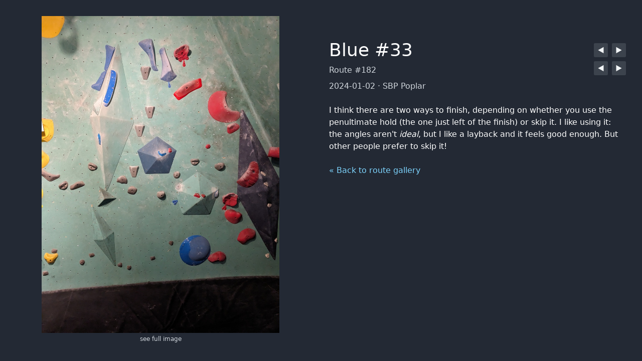

--- FILE ---
content_type: text/html; charset=utf-8
request_url: https://wchargin.com/climbing/routes/182/
body_size: 1479
content:
<!DOCTYPE html>
<html lang="en">
<head>
<meta charset="utf-8">
<meta name="viewport" content="width=device-width">
<meta property="og:image" content="https://storage.googleapis.com/wchargin-climbing-public/1200/0182.jpg">
<title>Blue #33 | wchargin/climbing</title>
<link rel="stylesheet" href="../../styles.css">
<script src="../../store-loader.js" async></script>
<script src="../../client.js" async defer></script>
<style>.js-opacity-0{opacity:0;}</style>
<noscript><style>.js-opacity-0{opacity:unset;}.nojs-hidden{display:none;}</style></noscript>
</head>
<body data-path="/routes/182/">
<div id="root"><main class="w-full flex flex-col items-start md:grid md:grid-cols-2 md:gap-[2rem] md:p-[2rem]"><div class="relative w-full h-full"><div class="md:max-h-auto flex justify-center md:justify-end md:absolute md:right-0 md:top-0 md:bottom-0 md:h-full"><div class="route-image-holder flex flex-col justify-start items-center"><svg viewBox="0 0 3024 4032" class="select-none max-w-full max-h-full md:h-auto md:w-full" stroke-width="26.88" style="aspect-ratio:3 / 4"><rect width="3024" height="4032" fill="#747872ff"></rect><image href="https://storage.googleapis.com/wchargin-climbing-public/1200/0182.jpg" width="3024" height="4032" class="transition-opacity js-opacity-0"></image><g class="transition-opacity js-opacity-0"><g fill="transparent"></g><mask id="mask-shade"><rect x="-4" y="-4" width="3032" height="4040" fill="black"></rect><rect x="-4" y="-4" width="3032" height="4040" fill="white" fill-opacity="0" class="transition-[fill-opacity]"></rect></mask><rect x="-4" y="-4" width="3032" height="4040" fill="black" mask="url(#mask-shade)" class="pointer-events-none"></rect></g></svg><div class="text-center text-sm md:text-xs py-1 text-muted bg-transparent"><a href="https://storage.googleapis.com/wchargin-climbing-public/full/0182.jpg" class="text-link text-muted">see full image</a></div></div></div></div><div class="mt-12 md:mt-0 tall:mt-12 w-full h-full lg:max-w-[600px] px-6 lg:px-0"><div class="flex items-center"><h1 class="flex-grow">Blue<!-- --> #<!-- -->33</h1><a href="../../routes/blue/32/" class="ml-2 text-brand-700 hover:text-brand-600 active:text-brand-900" title="Previous blue route (Blue #32)"><svg viewBox="0 0 20 20" width="28" height="28" alt="Previous"><rect width="20" height="20" rx="1.5" ry="1.5" fill="currentColor"></rect><path d="M 14 5.5 L 6 10 L 14 14.5" class="fill-brand-100"></path></svg></a><a href="../../routes/blue/34/" class="ml-2 text-brand-700 hover:text-brand-600 active:text-brand-900" title="Next blue route (Blue #34)"><svg viewBox="0 0 20 20" width="28" height="28" alt="Next"><rect width="20" height="20" rx="1.5" ry="1.5" fill="currentColor"></rect><path d="M 6 5.5 L 14 10 L 6 14.5" class="fill-brand-100"></path></svg></a></div><div class="flex items-center"><h2 class="text-muted mt-2 flex-grow">Route #<!-- -->182</h2><a href="../../routes/181/" class="ml-2 text-brand-700 hover:text-brand-600 active:text-brand-900" title="Previous route (#181)"><svg viewBox="0 0 20 20" width="28" height="28" alt="Previous"><rect width="20" height="20" rx="1.5" ry="1.5" fill="currentColor"></rect><path d="M 14 5.5 L 6 10 L 14 14.5" class="fill-brand-100"></path></svg></a><a href="../../routes/183/" class="ml-2 text-brand-700 hover:text-brand-600 active:text-brand-900" title="Next route (#183)"><svg viewBox="0 0 20 20" width="28" height="28" alt="Next"><rect width="20" height="20" rx="1.5" ry="1.5" fill="currentColor"></rect><path d="M 6 5.5 L 14 10 L 6 14.5" class="fill-brand-100"></path></svg></a></div><h2 class="text-muted mt-2">2024-01-02<!-- --> · <!-- -->SBP Poplar</h2><div class="flex flex-col gap-3 mt-6"><p>I think there are two ways to finish, depending on whether you use the penultimate hold (the one just left of the finish) or skip it. I like using it: the angles aren&#x27;t <em>ideal</em>, but I like a layback and it feels good enough. But other people prefer to skip it!</p></div><p class="mt-6"><a href="../../" class="text-link block">« Back to route gallery</a></p></div></main></div>
<script type="application/json" id="store-data">{"routes":[{"id":182,"category":"blue","indexInCategory":33,"date":"2024-01-02","location":"poplar","thumbhash":"HfgRDQJseH92R4aHiHaHd+uPCM+5","notes":["I think there are two ways to finish, depending on whether you use the penultimate hold (the one just left of the finish) or skip it. I like using it: the angles aren't ",{"type":"em","text":"ideal"},", but I like a layback and it feels good enough. But other people prefer to skip it!"]}],"routeHeaders":[{"id":181,"category":"black","indexInCategory":133,"date":"2024-01-02","location":"poplar","thumbhash":"HQgODQJViUyICIZnipaYeP5p8o83"},{"id":183,"category":"black","indexInCategory":134,"date":"2024-01-02","location":"poplar","thumbhash":"HAgODQJcdo92R4d4iIZ4eLBsB7h3"},{"id":179,"category":"blue","indexInCategory":32,"date":"2023-12-22","location":"poplar","thumbhash":"GQgGDQKKvH+ZRoe2moeYaHV/m/iX"},{"id":191,"category":"blue","indexInCategory":34,"date":"2024-01-26","location":"poplar","thumbhash":"GwgKFQJtlk+IiIRpeZWIeO9794uI"}]}</script>
</body>
</html>


--- FILE ---
content_type: text/css; charset=utf-8
request_url: https://wchargin.com/climbing/styles.css
body_size: 2853
content:
/*! tailwindcss v3.3.3 | MIT License | https://tailwindcss.com*/*,:after,:before{box-sizing:border-box;border:0 solid #e5e7eb}:after,:before{--tw-content:""}html{line-height:1.5;-webkit-text-size-adjust:100%;-moz-tab-size:4;-o-tab-size:4;tab-size:4;font-family:ui-sans-serif,system-ui,-apple-system,BlinkMacSystemFont,Segoe UI,Roboto,Helvetica Neue,Arial,Noto Sans,sans-serif,Apple Color Emoji,Segoe UI Emoji,Segoe UI Symbol,Noto Color Emoji;font-feature-settings:normal;font-variation-settings:normal}body{margin:0;line-height:inherit}hr{height:0;color:inherit;border-top-width:1px}abbr:where([title]){-webkit-text-decoration:underline dotted;text-decoration:underline dotted}h1,h2,h3,h4,h5,h6{font-size:inherit;font-weight:inherit}a{color:inherit;text-decoration:inherit}b,strong{font-weight:bolder}code,kbd,pre,samp{font-family:ui-monospace,SFMono-Regular,Menlo,Monaco,Consolas,Liberation Mono,Courier New,monospace;font-size:1em}small{font-size:80%}sub,sup{font-size:75%;line-height:0;position:relative;vertical-align:initial}sub{bottom:-.25em}sup{top:-.5em}table{text-indent:0;border-color:inherit;border-collapse:collapse}button,input,optgroup,select,textarea{font-family:inherit;font-feature-settings:inherit;font-variation-settings:inherit;font-size:100%;font-weight:inherit;line-height:inherit;color:inherit;margin:0;padding:0}button,select{text-transform:none}[type=button],[type=reset],[type=submit],button{-webkit-appearance:button;background-color:initial;background-image:none}:-moz-focusring{outline:auto}:-moz-ui-invalid{box-shadow:none}progress{vertical-align:initial}::-webkit-inner-spin-button,::-webkit-outer-spin-button{height:auto}[type=search]{-webkit-appearance:textfield;outline-offset:-2px}::-webkit-search-decoration{-webkit-appearance:none}::-webkit-file-upload-button{-webkit-appearance:button;font:inherit}summary{display:list-item}blockquote,dd,dl,figure,h1,h2,h3,h4,h5,h6,hr,p,pre{margin:0}fieldset{margin:0}fieldset,legend{padding:0}menu,ol,ul{list-style:none;margin:0;padding:0}dialog{padding:0}textarea{resize:vertical}input::-moz-placeholder,textarea::-moz-placeholder{opacity:1;color:#9ca3af}input::placeholder,textarea::placeholder{opacity:1;color:#9ca3af}[role=button],button{cursor:pointer}:disabled{cursor:default}audio,canvas,embed,iframe,img,object,svg,video{display:block;vertical-align:middle}img,video{max-width:100%;height:auto}[hidden]{display:none}*,::backdrop,:after,:before{--tw-border-spacing-x:0;--tw-border-spacing-y:0;--tw-translate-x:0;--tw-translate-y:0;--tw-rotate:0;--tw-skew-x:0;--tw-skew-y:0;--tw-scale-x:1;--tw-scale-y:1;--tw-pan-x: ;--tw-pan-y: ;--tw-pinch-zoom: ;--tw-scroll-snap-strictness:proximity;--tw-gradient-from-position: ;--tw-gradient-via-position: ;--tw-gradient-to-position: ;--tw-ordinal: ;--tw-slashed-zero: ;--tw-numeric-figure: ;--tw-numeric-spacing: ;--tw-numeric-fraction: ;--tw-ring-inset: ;--tw-ring-offset-width:0px;--tw-ring-offset-color:#fff;--tw-ring-color:#3b82f680;--tw-ring-offset-shadow:0 0 #0000;--tw-ring-shadow:0 0 #0000;--tw-shadow:0 0 #0000;--tw-shadow-colored:0 0 #0000;--tw-blur: ;--tw-brightness: ;--tw-contrast: ;--tw-grayscale: ;--tw-hue-rotate: ;--tw-invert: ;--tw-saturate: ;--tw-sepia: ;--tw-drop-shadow: ;--tw-backdrop-blur: ;--tw-backdrop-brightness: ;--tw-backdrop-contrast: ;--tw-backdrop-grayscale: ;--tw-backdrop-hue-rotate: ;--tw-backdrop-invert: ;--tw-backdrop-opacity: ;--tw-backdrop-saturate: ;--tw-backdrop-sepia: }.pointer-events-none{pointer-events:none}.\!visible{visibility:visible!important}.visible{visibility:visible}.static{position:static}.absolute{position:absolute}.relative{position:relative}.bottom-0{bottom:0}.m-4{margin:1rem}.mx-2{margin-left:.5rem;margin-right:.5rem}.mx-auto{margin-left:auto;margin-right:auto}.my-4{margin-top:1rem;margin-bottom:1rem}.mb-2{margin-bottom:.5rem}.ml-2{margin-left:.5rem}.mt-12{margin-top:3rem}.mt-2{margin-top:.5rem}.mt-4{margin-top:1rem}.mt-6{margin-top:1.5rem}.block{display:block}.inline{display:inline}.flex{display:flex}.inline-flex{display:inline-flex}.grid{display:grid}.hidden{display:none}.h-6{height:1.5rem}.h-\[12rem\]{height:12rem}.h-full{height:100%}.max-h-full{max-height:100%}.min-h-\[36rem\]{min-height:36rem}.w-\[30\%\]{width:30%}.w-full{width:100%}.max-w-\[1200px\]{max-width:1200px}.max-w-\[600px\]{max-width:600px}.max-w-full{max-width:100%}.flex-grow{flex-grow:1}.transform{transform:translate(var(--tw-translate-x),var(--tw-translate-y)) rotate(var(--tw-rotate)) skewX(var(--tw-skew-x)) skewY(var(--tw-skew-y)) scaleX(var(--tw-scale-x)) scaleY(var(--tw-scale-y))}.select-none{-webkit-user-select:none;-moz-user-select:none;user-select:none}.flex-row{flex-direction:row}.flex-col{flex-direction:column}.flex-wrap{flex-wrap:wrap}.items-start{align-items:flex-start}.items-end{align-items:flex-end}.items-center{align-items:center}.justify-start{justify-content:flex-start}.justify-center{justify-content:center}.justify-between{justify-content:space-between}.justify-evenly{justify-content:space-evenly}.gap-1{gap:.25rem}.gap-12{gap:3rem}.gap-2{gap:.5rem}.gap-3{gap:.75rem}.rounded-sm{border-radius:.125rem}.border{border-width:1px}.border-2{border-width:2px}.border-4{border-width:4px}.border-b-2{border-bottom-width:2px}.border-brand-500{--tw-border-opacity:1;border-color:rgb(112 119 128/var(--tw-border-opacity))}.border-transparent{border-color:#0000}.border-b-slate-400{--tw-border-opacity:1;border-bottom-color:rgb(148 163 184/var(--tw-border-opacity))}.border-b-slate-500{--tw-border-opacity:1;border-bottom-color:rgb(100 116 139/var(--tw-border-opacity))}.\!bg-red-900{--tw-bg-opacity:1!important;background-color:rgb(127 29 29/var(--tw-bg-opacity))!important}.bg-black\/25{background-color:#00000040}.bg-black\/50{background-color:#00000080}.bg-brand-500{--tw-bg-opacity:1;background-color:rgb(112 119 128/var(--tw-bg-opacity))}.bg-brand-600{--tw-bg-opacity:1;background-color:rgb(82 88 97/var(--tw-bg-opacity))}.bg-brand-700{--tw-bg-opacity:1;background-color:rgb(60 67 77/var(--tw-bg-opacity))}.bg-brand-900{--tw-bg-opacity:1;background-color:rgb(19 24 37/var(--tw-bg-opacity))}.bg-slate-500{--tw-bg-opacity:1;background-color:rgb(100 116 139/var(--tw-bg-opacity))}.bg-slate-700{--tw-bg-opacity:1;background-color:rgb(51 65 85/var(--tw-bg-opacity))}.bg-transparent{background-color:initial}.fill-brand-100{fill:#f2f5f7}.fill-brand-400{fill:#9ea4ae}.object-contain{-o-object-fit:contain;object-fit:contain}.p-2{padding:.5rem}.p-4{padding:1rem}.p-6{padding:1.5rem}.p-\[1px\]{padding:1px}.px-1{padding-left:.25rem;padding-right:.25rem}.px-2{padding-left:.5rem;padding-right:.5rem}.px-4{padding-left:1rem;padding-right:1rem}.px-6{padding-left:1.5rem;padding-right:1.5rem}.py-1{padding-top:.25rem;padding-bottom:.25rem}.py-2{padding-top:.5rem;padding-bottom:.5rem}.py-\[1px\],.py-px{padding-top:1px;padding-bottom:1px}.pt-20{padding-top:5rem}.pt-\[2px\]{padding-top:2px}.text-center{text-align:center}.font-mono{font-family:ui-monospace,SFMono-Regular,Menlo,Monaco,Consolas,Liberation Mono,Courier New,monospace}.text-2xl{font-size:1.5rem;line-height:2rem}.text-sm{font-size:.875rem;line-height:1.25rem}.text-xs{font-size:.75rem;line-height:1rem}.capitalize{text-transform:capitalize}.italic{font-style:italic}.text-brand-600{--tw-text-opacity:1;color:rgb(82 88 97/var(--tw-text-opacity))}.text-brand-700{--tw-text-opacity:1;color:rgb(60 67 77/var(--tw-text-opacity))}.text-red-500{--tw-text-opacity:1;color:rgb(239 68 68/var(--tw-text-opacity))}.underline{text-decoration-line:underline}.opacity-25{opacity:.25}.filter{filter:var(--tw-blur) var(--tw-brightness) var(--tw-contrast) var(--tw-grayscale) var(--tw-hue-rotate) var(--tw-invert) var(--tw-saturate) var(--tw-sepia) var(--tw-drop-shadow)}.backdrop-blur-sm{--tw-backdrop-blur:blur(4px);-webkit-backdrop-filter:var(--tw-backdrop-blur) var(--tw-backdrop-brightness) var(--tw-backdrop-contrast) var(--tw-backdrop-grayscale) var(--tw-backdrop-hue-rotate) var(--tw-backdrop-invert) var(--tw-backdrop-opacity) var(--tw-backdrop-saturate) var(--tw-backdrop-sepia);backdrop-filter:var(--tw-backdrop-blur) var(--tw-backdrop-brightness) var(--tw-backdrop-contrast) var(--tw-backdrop-grayscale) var(--tw-backdrop-hue-rotate) var(--tw-backdrop-invert) var(--tw-backdrop-opacity) var(--tw-backdrop-saturate) var(--tw-backdrop-sepia)}.transition-\[fill-opacity\]{transition-property:fill-opacity;transition-timing-function:cubic-bezier(.4,0,.2,1);transition-duration:.3s}.transition-colors{transition-property:color,background-color,border-color,text-decoration-color,fill,stroke;transition-timing-function:cubic-bezier(.4,0,.2,1);transition-duration:.3s}.transition-opacity{transition-property:opacity;transition-timing-function:cubic-bezier(.4,0,.2,1);transition-duration:.3s}body{--tw-bg-opacity:1;background-color:rgb(35 41 52/var(--tw-bg-opacity));color:#fff}h1{font-size:2.25rem;line-height:2.5rem}.routes-grid{display:grid;grid-template-columns:1fr}@media only screen and (min-width:400px){.routes-grid{grid-template-columns:repeat(2,1fr)}}@media only screen and (min-width:600px){.routes-grid{grid-template-columns:repeat(3,1fr)}}@media only screen and (min-width:900px){.routes-grid{grid-template-columns:repeat(4,1fr)}}@media only screen and (min-width:1200px){.routes-grid{grid-template-columns:repeat(5,1fr)}}.routes-grid a:active figure,.routes-grid a:focus figure,.routes-grid a:hover figure{--tw-bg-opacity:1;background-color:rgb(228 231 236/var(--tw-bg-opacity))}.routes-grid a .hover-fader{transition-property:opacity;transition-timing-function:cubic-bezier(.4,0,.2,1);transition-duration:.3s}.routes-grid a:focus .hover-fader,.routes-grid a:hover .hover-fader{opacity:.7}.routes-grid a:active .hover-fader{opacity:.85}.route-image-holder{width:100vw;max-height:calc(100vh - 12rem)}@media (min-width:768px){.route-image-holder{position:fixed;top:1rem;bottom:1rem;left:1rem;right:1rem;height:unset;max-height:calc(100vh - 2rem);max-width:calc(50vw - 4rem)}}@media (min-width:768px) and (min-height:640px){.route-image-holder{top:2rem;bottom:2rem;left:2rem;right:2rem;height:unset;max-height:calc(100vh - 4rem)}}.text-link{--tw-text-opacity:1;color:rgb(125 211 252/var(--tw-text-opacity))}.text-link:focus,.text-link:hover{text-decoration-line:underline}.text-link:active{--tw-text-opacity:1;color:rgb(220 38 38/var(--tw-text-opacity))}.text-muted{--tw-text-opacity:1;color:rgb(208 214 220/var(--tw-text-opacity))}.focus-within\:ring-2:focus-within{--tw-ring-offset-shadow:var(--tw-ring-inset) 0 0 0 var(--tw-ring-offset-width) var(--tw-ring-offset-color);--tw-ring-shadow:var(--tw-ring-inset) 0 0 0 calc(2px + var(--tw-ring-offset-width)) var(--tw-ring-color);box-shadow:var(--tw-ring-offset-shadow),var(--tw-ring-shadow),var(--tw-shadow,0 0 #0000)}.hover\:text-brand-600:hover{--tw-text-opacity:1;color:rgb(82 88 97/var(--tw-text-opacity))}.active\:text-brand-900:active{--tw-text-opacity:1;color:rgb(19 24 37/var(--tw-text-opacity))}@media (min-width:768px){.md\:absolute{position:absolute}.md\:bottom-0{bottom:0}.md\:right-0{right:0}.md\:top-0{top:0}.md\:ml-8{margin-left:2rem}.md\:mt-0{margin-top:0}.md\:grid{display:grid}.md\:h-auto{height:auto}.md\:h-full{height:100%}.md\:w-full{width:100%}.md\:grid-cols-2{grid-template-columns:repeat(2,minmax(0,1fr))}.md\:justify-start{justify-content:flex-start}.md\:justify-end{justify-content:flex-end}.md\:gap-\[2rem\]{gap:2rem}.md\:p-\[2rem\]{padding:2rem}.md\:text-xs{font-size:.75rem;line-height:1rem}}@media (min-width:1024px){.lg\:max-w-\[600px\]{max-width:600px}.lg\:px-0{padding-left:0;padding-right:0}}@media (min-height:640px){.tall\:mt-12{margin-top:3rem}}

--- FILE ---
content_type: application/javascript; charset=utf-8
request_url: https://wchargin.com/climbing/client.js
body_size: 54696
content:
(()=>{var dd=Object.create;var Qu=Object.defineProperty;var pd=Object.getOwnPropertyDescriptor;var md=Object.getOwnPropertyNames;var hd=Object.getPrototypeOf,vd=Object.prototype.hasOwnProperty;var be=(e,t)=>()=>(t||e((t={exports:{}}).exports,t),t.exports);var yd=(e,t,n,r)=>{if(t&&typeof t=="object"||typeof t=="function")for(let l of md(t))!vd.call(e,l)&&l!==n&&Qu(e,l,{get:()=>t[l],enumerable:!(r=pd(t,l))||r.enumerable});return e};var T=(e,t,n)=>(n=e!=null?dd(hd(e)):{},yd(t||!e||!e.__esModule?Qu(n,"default",{value:e,enumerable:!0}):n,e));var ns=be(z=>{"use strict";var Bn=Symbol.for("react.element"),gd=Symbol.for("react.portal"),wd=Symbol.for("react.fragment"),kd=Symbol.for("react.strict_mode"),Sd=Symbol.for("react.profiler"),xd=Symbol.for("react.provider"),Ed=Symbol.for("react.context"),Cd=Symbol.for("react.forward_ref"),_d=Symbol.for("react.suspense"),Nd=Symbol.for("react.memo"),Pd=Symbol.for("react.lazy"),Ku=Symbol.iterator;function Ld(e){return e===null||typeof e!="object"?null:(e=Ku&&e[Ku]||e["@@iterator"],typeof e=="function"?e:null)}var Xu={isMounted:function(){return!1},enqueueForceUpdate:function(){},enqueueReplaceState:function(){},enqueueSetState:function(){}},Zu=Object.assign,Ju={};function un(e,t,n){this.props=e,this.context=t,this.refs=Ju,this.updater=n||Xu}un.prototype.isReactComponent={};un.prototype.setState=function(e,t){if(typeof e!="object"&&typeof e!="function"&&e!=null)throw Error("setState(...): takes an object of state variables to update or a function which returns an object of state variables.");this.updater.enqueueSetState(this,e,t,"setState")};un.prototype.forceUpdate=function(e){this.updater.enqueueForceUpdate(this,e,"forceUpdate")};function qu(){}qu.prototype=un.prototype;function ko(e,t,n){this.props=e,this.context=t,this.refs=Ju,this.updater=n||Xu}var So=ko.prototype=new qu;So.constructor=ko;Zu(So,un.prototype);So.isPureReactComponent=!0;var Yu=Array.isArray,bu=Object.prototype.hasOwnProperty,xo={current:null},es={key:!0,ref:!0,__self:!0,__source:!0};function ts(e,t,n){var r,l={},o=null,i=null;if(t!=null)for(r in t.ref!==void 0&&(i=t.ref),t.key!==void 0&&(o=""+t.key),t)bu.call(t,r)&&!es.hasOwnProperty(r)&&(l[r]=t[r]);var u=arguments.length-2;if(u===1)l.children=n;else if(1<u){for(var s=Array(u),c=0;c<u;c++)s[c]=arguments[c+2];l.children=s}if(e&&e.defaultProps)for(r in u=e.defaultProps,u)l[r]===void 0&&(l[r]=u[r]);return{$$typeof:Bn,type:e,key:o,ref:i,props:l,_owner:xo.current}}function Td(e,t){return{$$typeof:Bn,type:e.type,key:t,ref:e.ref,props:e.props,_owner:e._owner}}function Eo(e){return typeof e=="object"&&e!==null&&e.$$typeof===Bn}function zd(e){var t={"=":"=0",":":"=2"};return"$"+e.replace(/[=:]/g,function(n){return t[n]})}var Gu=/\/+/g;function wo(e,t){return typeof e=="object"&&e!==null&&e.key!=null?zd(""+e.key):t.toString(36)}function Ur(e,t,n,r,l){var o=typeof e;(o==="undefined"||o==="boolean")&&(e=null);var i=!1;if(e===null)i=!0;else switch(o){case"string":case"number":i=!0;break;case"object":switch(e.$$typeof){case Bn:case gd:i=!0}}if(i)return i=e,l=l(i),e=r===""?"."+wo(i,0):r,Yu(l)?(n="",e!=null&&(n=e.replace(Gu,"$&/")+"/"),Ur(l,t,n,"",function(c){return c})):l!=null&&(Eo(l)&&(l=Td(l,n+(!l.key||i&&i.key===l.key?"":(""+l.key).replace(Gu,"$&/")+"/")+e)),t.push(l)),1;if(i=0,r=r===""?".":r+":",Yu(e))for(var u=0;u<e.length;u++){o=e[u];var s=r+wo(o,u);i+=Ur(o,t,n,s,l)}else if(s=Ld(e),typeof s=="function")for(e=s.call(e),u=0;!(o=e.next()).done;)o=o.value,s=r+wo(o,u++),i+=Ur(o,t,n,s,l);else if(o==="object")throw t=String(e),Error("Objects are not valid as a React child (found: "+(t==="[object Object]"?"object with keys {"+Object.keys(e).join(", ")+"}":t)+"). If you meant to render a collection of children, use an array instead.");return i}function Fr(e,t,n){if(e==null)return e;var r=[],l=0;return Ur(e,r,"","",function(o){return t.call(n,o,l++)}),r}function Rd(e){if(e._status===-1){var t=e._result;t=t(),t.then(function(n){(e._status===0||e._status===-1)&&(e._status=1,e._result=n)},function(n){(e._status===0||e._status===-1)&&(e._status=2,e._result=n)}),e._status===-1&&(e._status=0,e._result=t)}if(e._status===1)return e._result.default;throw e._result}var ce={current:null},$r={transition:null},Id={ReactCurrentDispatcher:ce,ReactCurrentBatchConfig:$r,ReactCurrentOwner:xo};z.Children={map:Fr,forEach:function(e,t,n){Fr(e,function(){t.apply(this,arguments)},n)},count:function(e){var t=0;return Fr(e,function(){t++}),t},toArray:function(e){return Fr(e,function(t){return t})||[]},only:function(e){if(!Eo(e))throw Error("React.Children.only expected to receive a single React element child.");return e}};z.Component=un;z.Fragment=wd;z.Profiler=Sd;z.PureComponent=ko;z.StrictMode=kd;z.Suspense=_d;z.__SECRET_INTERNALS_DO_NOT_USE_OR_YOU_WILL_BE_FIRED=Id;z.cloneElement=function(e,t,n){if(e==null)throw Error("React.cloneElement(...): The argument must be a React element, but you passed "+e+".");var r=Zu({},e.props),l=e.key,o=e.ref,i=e._owner;if(t!=null){if(t.ref!==void 0&&(o=t.ref,i=xo.current),t.key!==void 0&&(l=""+t.key),e.type&&e.type.defaultProps)var u=e.type.defaultProps;for(s in t)bu.call(t,s)&&!es.hasOwnProperty(s)&&(r[s]=t[s]===void 0&&u!==void 0?u[s]:t[s])}var s=arguments.length-2;if(s===1)r.children=n;else if(1<s){u=Array(s);for(var c=0;c<s;c++)u[c]=arguments[c+2];r.children=u}return{$$typeof:Bn,type:e.type,key:l,ref:o,props:r,_owner:i}};z.createContext=function(e){return e={$$typeof:Ed,_currentValue:e,_currentValue2:e,_threadCount:0,Provider:null,Consumer:null,_defaultValue:null,_globalName:null},e.Provider={$$typeof:xd,_context:e},e.Consumer=e};z.createElement=ts;z.createFactory=function(e){var t=ts.bind(null,e);return t.type=e,t};z.createRef=function(){return{current:null}};z.forwardRef=function(e){return{$$typeof:Cd,render:e}};z.isValidElement=Eo;z.lazy=function(e){return{$$typeof:Pd,_payload:{_status:-1,_result:e},_init:Rd}};z.memo=function(e,t){return{$$typeof:Nd,type:e,compare:t===void 0?null:t}};z.startTransition=function(e){var t=$r.transition;$r.transition={};try{e()}finally{$r.transition=t}};z.unstable_act=function(){throw Error("act(...) is not supported in production builds of React.")};z.useCallback=function(e,t){return ce.current.useCallback(e,t)};z.useContext=function(e){return ce.current.useContext(e)};z.useDebugValue=function(){};z.useDeferredValue=function(e){return ce.current.useDeferredValue(e)};z.useEffect=function(e,t){return ce.current.useEffect(e,t)};z.useId=function(){return ce.current.useId()};z.useImperativeHandle=function(e,t,n){return ce.current.useImperativeHandle(e,t,n)};z.useInsertionEffect=function(e,t){return ce.current.useInsertionEffect(e,t)};z.useLayoutEffect=function(e,t){return ce.current.useLayoutEffect(e,t)};z.useMemo=function(e,t){return ce.current.useMemo(e,t)};z.useReducer=function(e,t,n){return ce.current.useReducer(e,t,n)};z.useRef=function(e){return ce.current.useRef(e)};z.useState=function(e){return ce.current.useState(e)};z.useSyncExternalStore=function(e,t,n){return ce.current.useSyncExternalStore(e,t,n)};z.useTransition=function(){return ce.current.useTransition()};z.version="18.2.0"});var ee=be((Sh,rs)=>{"use strict";rs.exports=ns()});var ps=be(j=>{"use strict";function Po(e,t){var n=e.length;e.push(t);e:for(;0<n;){var r=n-1>>>1,l=e[r];if(0<Ar(l,t))e[r]=t,e[n]=l,n=r;else break e}}function Fe(e){return e.length===0?null:e[0]}function Vr(e){if(e.length===0)return null;var t=e[0],n=e.pop();if(n!==t){e[0]=n;e:for(var r=0,l=e.length,o=l>>>1;r<o;){var i=2*(r+1)-1,u=e[i],s=i+1,c=e[s];if(0>Ar(u,n))s<l&&0>Ar(c,u)?(e[r]=c,e[s]=n,r=s):(e[r]=u,e[i]=n,r=i);else if(s<l&&0>Ar(c,n))e[r]=c,e[s]=n,r=s;else break e}}return t}function Ar(e,t){var n=e.sortIndex-t.sortIndex;return n!==0?n:e.id-t.id}typeof performance=="object"&&typeof performance.now=="function"?(ls=performance,j.unstable_now=function(){return ls.now()}):(Co=Date,os=Co.now(),j.unstable_now=function(){return Co.now()-os});var ls,Co,os,Ke=[],dt=[],Od=1,Le=null,oe=3,Br=!1,Vt=!1,Qn=!1,ss=typeof setTimeout=="function"?setTimeout:null,as=typeof clearTimeout=="function"?clearTimeout:null,is=typeof setImmediate<"u"?setImmediate:null;typeof navigator<"u"&&navigator.scheduling!==void 0&&navigator.scheduling.isInputPending!==void 0&&navigator.scheduling.isInputPending.bind(navigator.scheduling);function Lo(e){for(var t=Fe(dt);t!==null;){if(t.callback===null)Vr(dt);else if(t.startTime<=e)Vr(dt),t.sortIndex=t.expirationTime,Po(Ke,t);else break;t=Fe(dt)}}function To(e){if(Qn=!1,Lo(e),!Vt)if(Fe(Ke)!==null)Vt=!0,Ro(zo);else{var t=Fe(dt);t!==null&&Io(To,t.startTime-e)}}function zo(e,t){Vt=!1,Qn&&(Qn=!1,as(Kn),Kn=-1),Br=!0;var n=oe;try{for(Lo(t),Le=Fe(Ke);Le!==null&&(!(Le.expirationTime>t)||e&&!ds());){var r=Le.callback;if(typeof r=="function"){Le.callback=null,oe=Le.priorityLevel;var l=r(Le.expirationTime<=t);t=j.unstable_now(),typeof l=="function"?Le.callback=l:Le===Fe(Ke)&&Vr(Ke),Lo(t)}else Vr(Ke);Le=Fe(Ke)}if(Le!==null)var o=!0;else{var i=Fe(dt);i!==null&&Io(To,i.startTime-t),o=!1}return o}finally{Le=null,oe=n,Br=!1}}var Wr=!1,Hr=null,Kn=-1,cs=5,fs=-1;function ds(){return!(j.unstable_now()-fs<cs)}function _o(){if(Hr!==null){var e=j.unstable_now();fs=e;var t=!0;try{t=Hr(!0,e)}finally{t?Wn():(Wr=!1,Hr=null)}}else Wr=!1}var Wn;typeof is=="function"?Wn=function(){is(_o)}:typeof MessageChannel<"u"?(No=new MessageChannel,us=No.port2,No.port1.onmessage=_o,Wn=function(){us.postMessage(null)}):Wn=function(){ss(_o,0)};var No,us;function Ro(e){Hr=e,Wr||(Wr=!0,Wn())}function Io(e,t){Kn=ss(function(){e(j.unstable_now())},t)}j.unstable_IdlePriority=5;j.unstable_ImmediatePriority=1;j.unstable_LowPriority=4;j.unstable_NormalPriority=3;j.unstable_Profiling=null;j.unstable_UserBlockingPriority=2;j.unstable_cancelCallback=function(e){e.callback=null};j.unstable_continueExecution=function(){Vt||Br||(Vt=!0,Ro(zo))};j.unstable_forceFrameRate=function(e){0>e||125<e?console.error("forceFrameRate takes a positive int between 0 and 125, forcing frame rates higher than 125 fps is not supported"):cs=0<e?Math.floor(1e3/e):5};j.unstable_getCurrentPriorityLevel=function(){return oe};j.unstable_getFirstCallbackNode=function(){return Fe(Ke)};j.unstable_next=function(e){switch(oe){case 1:case 2:case 3:var t=3;break;default:t=oe}var n=oe;oe=t;try{return e()}finally{oe=n}};j.unstable_pauseExecution=function(){};j.unstable_requestPaint=function(){};j.unstable_runWithPriority=function(e,t){switch(e){case 1:case 2:case 3:case 4:case 5:break;default:e=3}var n=oe;oe=e;try{return t()}finally{oe=n}};j.unstable_scheduleCallback=function(e,t,n){var r=j.unstable_now();switch(typeof n=="object"&&n!==null?(n=n.delay,n=typeof n=="number"&&0<n?r+n:r):n=r,e){case 1:var l=-1;break;case 2:l=250;break;case 5:l=1073741823;break;case 4:l=1e4;break;default:l=5e3}return l=n+l,e={id:Od++,callback:t,priorityLevel:e,startTime:n,expirationTime:l,sortIndex:-1},n>r?(e.sortIndex=n,Po(dt,e),Fe(Ke)===null&&e===Fe(dt)&&(Qn?(as(Kn),Kn=-1):Qn=!0,Io(To,n-r))):(e.sortIndex=l,Po(Ke,e),Vt||Br||(Vt=!0,Ro(zo))),e};j.unstable_shouldYield=ds;j.unstable_wrapCallback=function(e){var t=oe;return function(){var n=oe;oe=t;try{return e.apply(this,arguments)}finally{oe=n}}}});var hs=be((Eh,ms)=>{"use strict";ms.exports=ps()});var xf=be(Pe=>{"use strict";var xa=ee(),_e=hs();function y(e){for(var t="https://reactjs.org/docs/error-decoder.html?invariant="+e,n=1;n<arguments.length;n++)t+="&args[]="+encodeURIComponent(arguments[n]);return"Minified React error #"+e+"; visit "+t+" for the full message or use the non-minified dev environment for full errors and additional helpful warnings."}var Ea=new Set,mr={};function tn(e,t){Ln(e,t),Ln(e+"Capture",t)}function Ln(e,t){for(mr[e]=t,e=0;e<t.length;e++)Ea.add(t[e])}var ot=!(typeof window>"u"||typeof window.document>"u"||typeof window.document.createElement>"u"),ti=Object.prototype.hasOwnProperty,Md=/^[:A-Z_a-z\u00C0-\u00D6\u00D8-\u00F6\u00F8-\u02FF\u0370-\u037D\u037F-\u1FFF\u200C-\u200D\u2070-\u218F\u2C00-\u2FEF\u3001-\uD7FF\uF900-\uFDCF\uFDF0-\uFFFD][:A-Z_a-z\u00C0-\u00D6\u00D8-\u00F6\u00F8-\u02FF\u0370-\u037D\u037F-\u1FFF\u200C-\u200D\u2070-\u218F\u2C00-\u2FEF\u3001-\uD7FF\uF900-\uFDCF\uFDF0-\uFFFD\-.0-9\u00B7\u0300-\u036F\u203F-\u2040]*$/,vs={},ys={};function Dd(e){return ti.call(ys,e)?!0:ti.call(vs,e)?!1:Md.test(e)?ys[e]=!0:(vs[e]=!0,!1)}function jd(e,t,n,r){if(n!==null&&n.type===0)return!1;switch(typeof t){case"function":case"symbol":return!0;case"boolean":return r?!1:n!==null?!n.acceptsBooleans:(e=e.toLowerCase().slice(0,5),e!=="data-"&&e!=="aria-");default:return!1}}function Fd(e,t,n,r){if(t===null||typeof t>"u"||jd(e,t,n,r))return!0;if(r)return!1;if(n!==null)switch(n.type){case 3:return!t;case 4:return t===!1;case 5:return isNaN(t);case 6:return isNaN(t)||1>t}return!1}function pe(e,t,n,r,l,o,i){this.acceptsBooleans=t===2||t===3||t===4,this.attributeName=r,this.attributeNamespace=l,this.mustUseProperty=n,this.propertyName=e,this.type=t,this.sanitizeURL=o,this.removeEmptyString=i}var re={};"children dangerouslySetInnerHTML defaultValue defaultChecked innerHTML suppressContentEditableWarning suppressHydrationWarning style".split(" ").forEach(function(e){re[e]=new pe(e,0,!1,e,null,!1,!1)});[["acceptCharset","accept-charset"],["className","class"],["htmlFor","for"],["httpEquiv","http-equiv"]].forEach(function(e){var t=e[0];re[t]=new pe(t,1,!1,e[1],null,!1,!1)});["contentEditable","draggable","spellCheck","value"].forEach(function(e){re[e]=new pe(e,2,!1,e.toLowerCase(),null,!1,!1)});["autoReverse","externalResourcesRequired","focusable","preserveAlpha"].forEach(function(e){re[e]=new pe(e,2,!1,e,null,!1,!1)});"allowFullScreen async autoFocus autoPlay controls default defer disabled disablePictureInPicture disableRemotePlayback formNoValidate hidden loop noModule noValidate open playsInline readOnly required reversed scoped seamless itemScope".split(" ").forEach(function(e){re[e]=new pe(e,3,!1,e.toLowerCase(),null,!1,!1)});["checked","multiple","muted","selected"].forEach(function(e){re[e]=new pe(e,3,!0,e,null,!1,!1)});["capture","download"].forEach(function(e){re[e]=new pe(e,4,!1,e,null,!1,!1)});["cols","rows","size","span"].forEach(function(e){re[e]=new pe(e,6,!1,e,null,!1,!1)});["rowSpan","start"].forEach(function(e){re[e]=new pe(e,5,!1,e.toLowerCase(),null,!1,!1)});var Yi=/[\-:]([a-z])/g;function Gi(e){return e[1].toUpperCase()}"accent-height alignment-baseline arabic-form baseline-shift cap-height clip-path clip-rule color-interpolation color-interpolation-filters color-profile color-rendering dominant-baseline enable-background fill-opacity fill-rule flood-color flood-opacity font-family font-size font-size-adjust font-stretch font-style font-variant font-weight glyph-name glyph-orientation-horizontal glyph-orientation-vertical horiz-adv-x horiz-origin-x image-rendering letter-spacing lighting-color marker-end marker-mid marker-start overline-position overline-thickness paint-order panose-1 pointer-events rendering-intent shape-rendering stop-color stop-opacity strikethrough-position strikethrough-thickness stroke-dasharray stroke-dashoffset stroke-linecap stroke-linejoin stroke-miterlimit stroke-opacity stroke-width text-anchor text-decoration text-rendering underline-position underline-thickness unicode-bidi unicode-range units-per-em v-alphabetic v-hanging v-ideographic v-mathematical vector-effect vert-adv-y vert-origin-x vert-origin-y word-spacing writing-mode xmlns:xlink x-height".split(" ").forEach(function(e){var t=e.replace(Yi,Gi);re[t]=new pe(t,1,!1,e,null,!1,!1)});"xlink:actuate xlink:arcrole xlink:role xlink:show xlink:title xlink:type".split(" ").forEach(function(e){var t=e.replace(Yi,Gi);re[t]=new pe(t,1,!1,e,"http://www.w3.org/1999/xlink",!1,!1)});["xml:base","xml:lang","xml:space"].forEach(function(e){var t=e.replace(Yi,Gi);re[t]=new pe(t,1,!1,e,"http://www.w3.org/XML/1998/namespace",!1,!1)});["tabIndex","crossOrigin"].forEach(function(e){re[e]=new pe(e,1,!1,e.toLowerCase(),null,!1,!1)});re.xlinkHref=new pe("xlinkHref",1,!1,"xlink:href","http://www.w3.org/1999/xlink",!0,!1);["src","href","action","formAction"].forEach(function(e){re[e]=new pe(e,1,!1,e.toLowerCase(),null,!0,!0)});function Xi(e,t,n,r){var l=re.hasOwnProperty(t)?re[t]:null;(l!==null?l.type!==0:r||!(2<t.length)||t[0]!=="o"&&t[0]!=="O"||t[1]!=="n"&&t[1]!=="N")&&(Fd(t,n,l,r)&&(n=null),r||l===null?Dd(t)&&(n===null?e.removeAttribute(t):e.setAttribute(t,""+n)):l.mustUseProperty?e[l.propertyName]=n===null?l.type===3?!1:"":n:(t=l.attributeName,r=l.attributeNamespace,n===null?e.removeAttribute(t):(l=l.type,n=l===3||l===4&&n===!0?"":""+n,r?e.setAttributeNS(r,t,n):e.setAttribute(t,n))))}var at=xa.__SECRET_INTERNALS_DO_NOT_USE_OR_YOU_WILL_BE_FIRED,Qr=Symbol.for("react.element"),cn=Symbol.for("react.portal"),fn=Symbol.for("react.fragment"),Zi=Symbol.for("react.strict_mode"),ni=Symbol.for("react.profiler"),Ca=Symbol.for("react.provider"),_a=Symbol.for("react.context"),Ji=Symbol.for("react.forward_ref"),ri=Symbol.for("react.suspense"),li=Symbol.for("react.suspense_list"),qi=Symbol.for("react.memo"),mt=Symbol.for("react.lazy");Symbol.for("react.scope");Symbol.for("react.debug_trace_mode");var Na=Symbol.for("react.offscreen");Symbol.for("react.legacy_hidden");Symbol.for("react.cache");Symbol.for("react.tracing_marker");var gs=Symbol.iterator;function Yn(e){return e===null||typeof e!="object"?null:(e=gs&&e[gs]||e["@@iterator"],typeof e=="function"?e:null)}var W=Object.assign,Oo;function tr(e){if(Oo===void 0)try{throw Error()}catch(n){var t=n.stack.trim().match(/\n( *(at )?)/);Oo=t&&t[1]||""}return`
`+Oo+e}var Mo=!1;function Do(e,t){if(!e||Mo)return"";Mo=!0;var n=Error.prepareStackTrace;Error.prepareStackTrace=void 0;try{if(t)if(t=function(){throw Error()},Object.defineProperty(t.prototype,"props",{set:function(){throw Error()}}),typeof Reflect=="object"&&Reflect.construct){try{Reflect.construct(t,[])}catch(c){var r=c}Reflect.construct(e,[],t)}else{try{t.call()}catch(c){r=c}e.call(t.prototype)}else{try{throw Error()}catch(c){r=c}e()}}catch(c){if(c&&r&&typeof c.stack=="string"){for(var l=c.stack.split(`
`),o=r.stack.split(`
`),i=l.length-1,u=o.length-1;1<=i&&0<=u&&l[i]!==o[u];)u--;for(;1<=i&&0<=u;i--,u--)if(l[i]!==o[u]){if(i!==1||u!==1)do if(i--,u--,0>u||l[i]!==o[u]){var s=`
`+l[i].replace(" at new "," at ");return e.displayName&&s.includes("<anonymous>")&&(s=s.replace("<anonymous>",e.displayName)),s}while(1<=i&&0<=u);break}}}finally{Mo=!1,Error.prepareStackTrace=n}return(e=e?e.displayName||e.name:"")?tr(e):""}function Ud(e){switch(e.tag){case 5:return tr(e.type);case 16:return tr("Lazy");case 13:return tr("Suspense");case 19:return tr("SuspenseList");case 0:case 2:case 15:return e=Do(e.type,!1),e;case 11:return e=Do(e.type.render,!1),e;case 1:return e=Do(e.type,!0),e;default:return""}}function oi(e){if(e==null)return null;if(typeof e=="function")return e.displayName||e.name||null;if(typeof e=="string")return e;switch(e){case fn:return"Fragment";case cn:return"Portal";case ni:return"Profiler";case Zi:return"StrictMode";case ri:return"Suspense";case li:return"SuspenseList"}if(typeof e=="object")switch(e.$$typeof){case _a:return(e.displayName||"Context")+".Consumer";case Ca:return(e._context.displayName||"Context")+".Provider";case Ji:var t=e.render;return e=e.displayName,e||(e=t.displayName||t.name||"",e=e!==""?"ForwardRef("+e+")":"ForwardRef"),e;case qi:return t=e.displayName||null,t!==null?t:oi(e.type)||"Memo";case mt:t=e._payload,e=e._init;try{return oi(e(t))}catch{}}return null}function $d(e){var t=e.type;switch(e.tag){case 24:return"Cache";case 9:return(t.displayName||"Context")+".Consumer";case 10:return(t._context.displayName||"Context")+".Provider";case 18:return"DehydratedFragment";case 11:return e=t.render,e=e.displayName||e.name||"",t.displayName||(e!==""?"ForwardRef("+e+")":"ForwardRef");case 7:return"Fragment";case 5:return t;case 4:return"Portal";case 3:return"Root";case 6:return"Text";case 16:return oi(t);case 8:return t===Zi?"StrictMode":"Mode";case 22:return"Offscreen";case 12:return"Profiler";case 21:return"Scope";case 13:return"Suspense";case 19:return"SuspenseList";case 25:return"TracingMarker";case 1:case 0:case 17:case 2:case 14:case 15:if(typeof t=="function")return t.displayName||t.name||null;if(typeof t=="string")return t}return null}function Lt(e){switch(typeof e){case"boolean":case"number":case"string":case"undefined":return e;case"object":return e;default:return""}}function Pa(e){var t=e.type;return(e=e.nodeName)&&e.toLowerCase()==="input"&&(t==="checkbox"||t==="radio")}function Ad(e){var t=Pa(e)?"checked":"value",n=Object.getOwnPropertyDescriptor(e.constructor.prototype,t),r=""+e[t];if(!e.hasOwnProperty(t)&&typeof n<"u"&&typeof n.get=="function"&&typeof n.set=="function"){var l=n.get,o=n.set;return Object.defineProperty(e,t,{configurable:!0,get:function(){return l.call(this)},set:function(i){r=""+i,o.call(this,i)}}),Object.defineProperty(e,t,{enumerable:n.enumerable}),{getValue:function(){return r},setValue:function(i){r=""+i},stopTracking:function(){e._valueTracker=null,delete e[t]}}}}function Kr(e){e._valueTracker||(e._valueTracker=Ad(e))}function La(e){if(!e)return!1;var t=e._valueTracker;if(!t)return!0;var n=t.getValue(),r="";return e&&(r=Pa(e)?e.checked?"true":"false":e.value),e=r,e!==n?(t.setValue(e),!0):!1}function kl(e){if(e=e||(typeof document<"u"?document:void 0),typeof e>"u")return null;try{return e.activeElement||e.body}catch{return e.body}}function ii(e,t){var n=t.checked;return W({},t,{defaultChecked:void 0,defaultValue:void 0,value:void 0,checked:n??e._wrapperState.initialChecked})}function ws(e,t){var n=t.defaultValue==null?"":t.defaultValue,r=t.checked!=null?t.checked:t.defaultChecked;n=Lt(t.value!=null?t.value:n),e._wrapperState={initialChecked:r,initialValue:n,controlled:t.type==="checkbox"||t.type==="radio"?t.checked!=null:t.value!=null}}function Ta(e,t){t=t.checked,t!=null&&Xi(e,"checked",t,!1)}function ui(e,t){Ta(e,t);var n=Lt(t.value),r=t.type;if(n!=null)r==="number"?(n===0&&e.value===""||e.value!=n)&&(e.value=""+n):e.value!==""+n&&(e.value=""+n);else if(r==="submit"||r==="reset"){e.removeAttribute("value");return}t.hasOwnProperty("value")?si(e,t.type,n):t.hasOwnProperty("defaultValue")&&si(e,t.type,Lt(t.defaultValue)),t.checked==null&&t.defaultChecked!=null&&(e.defaultChecked=!!t.defaultChecked)}function ks(e,t,n){if(t.hasOwnProperty("value")||t.hasOwnProperty("defaultValue")){var r=t.type;if(!(r!=="submit"&&r!=="reset"||t.value!==void 0&&t.value!==null))return;t=""+e._wrapperState.initialValue,n||t===e.value||(e.value=t),e.defaultValue=t}n=e.name,n!==""&&(e.name=""),e.defaultChecked=!!e._wrapperState.initialChecked,n!==""&&(e.name=n)}function si(e,t,n){(t!=="number"||kl(e.ownerDocument)!==e)&&(n==null?e.defaultValue=""+e._wrapperState.initialValue:e.defaultValue!==""+n&&(e.defaultValue=""+n))}var nr=Array.isArray;function xn(e,t,n,r){if(e=e.options,t){t={};for(var l=0;l<n.length;l++)t["$"+n[l]]=!0;for(n=0;n<e.length;n++)l=t.hasOwnProperty("$"+e[n].value),e[n].selected!==l&&(e[n].selected=l),l&&r&&(e[n].defaultSelected=!0)}else{for(n=""+Lt(n),t=null,l=0;l<e.length;l++){if(e[l].value===n){e[l].selected=!0,r&&(e[l].defaultSelected=!0);return}t!==null||e[l].disabled||(t=e[l])}t!==null&&(t.selected=!0)}}function ai(e,t){if(t.dangerouslySetInnerHTML!=null)throw Error(y(91));return W({},t,{value:void 0,defaultValue:void 0,children:""+e._wrapperState.initialValue})}function Ss(e,t){var n=t.value;if(n==null){if(n=t.children,t=t.defaultValue,n!=null){if(t!=null)throw Error(y(92));if(nr(n)){if(1<n.length)throw Error(y(93));n=n[0]}t=n}t==null&&(t=""),n=t}e._wrapperState={initialValue:Lt(n)}}function za(e,t){var n=Lt(t.value),r=Lt(t.defaultValue);n!=null&&(n=""+n,n!==e.value&&(e.value=n),t.defaultValue==null&&e.defaultValue!==n&&(e.defaultValue=n)),r!=null&&(e.defaultValue=""+r)}function xs(e){var t=e.textContent;t===e._wrapperState.initialValue&&t!==""&&t!==null&&(e.value=t)}function Ra(e){switch(e){case"svg":return"http://www.w3.org/2000/svg";case"math":return"http://www.w3.org/1998/Math/MathML";default:return"http://www.w3.org/1999/xhtml"}}function ci(e,t){return e==null||e==="http://www.w3.org/1999/xhtml"?Ra(t):e==="http://www.w3.org/2000/svg"&&t==="foreignObject"?"http://www.w3.org/1999/xhtml":e}var Yr,Ia=function(e){return typeof MSApp<"u"&&MSApp.execUnsafeLocalFunction?function(t,n,r,l){MSApp.execUnsafeLocalFunction(function(){return e(t,n,r,l)})}:e}(function(e,t){if(e.namespaceURI!=="http://www.w3.org/2000/svg"||"innerHTML"in e)e.innerHTML=t;else{for(Yr=Yr||document.createElement("div"),Yr.innerHTML="<svg>"+t.valueOf().toString()+"</svg>",t=Yr.firstChild;e.firstChild;)e.removeChild(e.firstChild);for(;t.firstChild;)e.appendChild(t.firstChild)}});function hr(e,t){if(t){var n=e.firstChild;if(n&&n===e.lastChild&&n.nodeType===3){n.nodeValue=t;return}}e.textContent=t}var or={animationIterationCount:!0,aspectRatio:!0,borderImageOutset:!0,borderImageSlice:!0,borderImageWidth:!0,boxFlex:!0,boxFlexGroup:!0,boxOrdinalGroup:!0,columnCount:!0,columns:!0,flex:!0,flexGrow:!0,flexPositive:!0,flexShrink:!0,flexNegative:!0,flexOrder:!0,gridArea:!0,gridRow:!0,gridRowEnd:!0,gridRowSpan:!0,gridRowStart:!0,gridColumn:!0,gridColumnEnd:!0,gridColumnSpan:!0,gridColumnStart:!0,fontWeight:!0,lineClamp:!0,lineHeight:!0,opacity:!0,order:!0,orphans:!0,tabSize:!0,widows:!0,zIndex:!0,zoom:!0,fillOpacity:!0,floodOpacity:!0,stopOpacity:!0,strokeDasharray:!0,strokeDashoffset:!0,strokeMiterlimit:!0,strokeOpacity:!0,strokeWidth:!0},Hd=["Webkit","ms","Moz","O"];Object.keys(or).forEach(function(e){Hd.forEach(function(t){t=t+e.charAt(0).toUpperCase()+e.substring(1),or[t]=or[e]})});function Oa(e,t,n){return t==null||typeof t=="boolean"||t===""?"":n||typeof t!="number"||t===0||or.hasOwnProperty(e)&&or[e]?(""+t).trim():t+"px"}function Ma(e,t){e=e.style;for(var n in t)if(t.hasOwnProperty(n)){var r=n.indexOf("--")===0,l=Oa(n,t[n],r);n==="float"&&(n="cssFloat"),r?e.setProperty(n,l):e[n]=l}}var Vd=W({menuitem:!0},{area:!0,base:!0,br:!0,col:!0,embed:!0,hr:!0,img:!0,input:!0,keygen:!0,link:!0,meta:!0,param:!0,source:!0,track:!0,wbr:!0});function fi(e,t){if(t){if(Vd[e]&&(t.children!=null||t.dangerouslySetInnerHTML!=null))throw Error(y(137,e));if(t.dangerouslySetInnerHTML!=null){if(t.children!=null)throw Error(y(60));if(typeof t.dangerouslySetInnerHTML!="object"||!("__html"in t.dangerouslySetInnerHTML))throw Error(y(61))}if(t.style!=null&&typeof t.style!="object")throw Error(y(62))}}function di(e,t){if(e.indexOf("-")===-1)return typeof t.is=="string";switch(e){case"annotation-xml":case"color-profile":case"font-face":case"font-face-src":case"font-face-uri":case"font-face-format":case"font-face-name":case"missing-glyph":return!1;default:return!0}}var pi=null;function bi(e){return e=e.target||e.srcElement||window,e.correspondingUseElement&&(e=e.correspondingUseElement),e.nodeType===3?e.parentNode:e}var mi=null,En=null,Cn=null;function Es(e){if(e=Or(e)){if(typeof mi!="function")throw Error(y(280));var t=e.stateNode;t&&(t=Gl(t),mi(e.stateNode,e.type,t))}}function Da(e){En?Cn?Cn.push(e):Cn=[e]:En=e}function ja(){if(En){var e=En,t=Cn;if(Cn=En=null,Es(e),t)for(e=0;e<t.length;e++)Es(t[e])}}function Fa(e,t){return e(t)}function Ua(){}var jo=!1;function $a(e,t,n){if(jo)return e(t,n);jo=!0;try{return Fa(e,t,n)}finally{jo=!1,(En!==null||Cn!==null)&&(Ua(),ja())}}function vr(e,t){var n=e.stateNode;if(n===null)return null;var r=Gl(n);if(r===null)return null;n=r[t];e:switch(t){case"onClick":case"onClickCapture":case"onDoubleClick":case"onDoubleClickCapture":case"onMouseDown":case"onMouseDownCapture":case"onMouseMove":case"onMouseMoveCapture":case"onMouseUp":case"onMouseUpCapture":case"onMouseEnter":(r=!r.disabled)||(e=e.type,r=!(e==="button"||e==="input"||e==="select"||e==="textarea")),e=!r;break e;default:e=!1}if(e)return null;if(n&&typeof n!="function")throw Error(y(231,t,typeof n));return n}var hi=!1;if(ot)try{sn={},Object.defineProperty(sn,"passive",{get:function(){hi=!0}}),window.addEventListener("test",sn,sn),window.removeEventListener("test",sn,sn)}catch{hi=!1}var sn;function Bd(e,t,n,r,l,o,i,u,s){var c=Array.prototype.slice.call(arguments,3);try{t.apply(n,c)}catch(m){this.onError(m)}}var ir=!1,Sl=null,xl=!1,vi=null,Wd={onError:function(e){ir=!0,Sl=e}};function Qd(e,t,n,r,l,o,i,u,s){ir=!1,Sl=null,Bd.apply(Wd,arguments)}function Kd(e,t,n,r,l,o,i,u,s){if(Qd.apply(this,arguments),ir){if(ir){var c=Sl;ir=!1,Sl=null}else throw Error(y(198));xl||(xl=!0,vi=c)}}function nn(e){var t=e,n=e;if(e.alternate)for(;t.return;)t=t.return;else{e=t;do t=e,t.flags&4098&&(n=t.return),e=t.return;while(e)}return t.tag===3?n:null}function Aa(e){if(e.tag===13){var t=e.memoizedState;if(t===null&&(e=e.alternate,e!==null&&(t=e.memoizedState)),t!==null)return t.dehydrated}return null}function Cs(e){if(nn(e)!==e)throw Error(y(188))}function Yd(e){var t=e.alternate;if(!t){if(t=nn(e),t===null)throw Error(y(188));return t!==e?null:e}for(var n=e,r=t;;){var l=n.return;if(l===null)break;var o=l.alternate;if(o===null){if(r=l.return,r!==null){n=r;continue}break}if(l.child===o.child){for(o=l.child;o;){if(o===n)return Cs(l),e;if(o===r)return Cs(l),t;o=o.sibling}throw Error(y(188))}if(n.return!==r.return)n=l,r=o;else{for(var i=!1,u=l.child;u;){if(u===n){i=!0,n=l,r=o;break}if(u===r){i=!0,r=l,n=o;break}u=u.sibling}if(!i){for(u=o.child;u;){if(u===n){i=!0,n=o,r=l;break}if(u===r){i=!0,r=o,n=l;break}u=u.sibling}if(!i)throw Error(y(189))}}if(n.alternate!==r)throw Error(y(190))}if(n.tag!==3)throw Error(y(188));return n.stateNode.current===n?e:t}function Ha(e){return e=Yd(e),e!==null?Va(e):null}function Va(e){if(e.tag===5||e.tag===6)return e;for(e=e.child;e!==null;){var t=Va(e);if(t!==null)return t;e=e.sibling}return null}var Ba=_e.unstable_scheduleCallback,_s=_e.unstable_cancelCallback,Gd=_e.unstable_shouldYield,Xd=_e.unstable_requestPaint,K=_e.unstable_now,Zd=_e.unstable_getCurrentPriorityLevel,eu=_e.unstable_ImmediatePriority,Wa=_e.unstable_UserBlockingPriority,El=_e.unstable_NormalPriority,Jd=_e.unstable_LowPriority,Qa=_e.unstable_IdlePriority,Wl=null,Ze=null;function qd(e){if(Ze&&typeof Ze.onCommitFiberRoot=="function")try{Ze.onCommitFiberRoot(Wl,e,void 0,(e.current.flags&128)===128)}catch{}}var Ve=Math.clz32?Math.clz32:tp,bd=Math.log,ep=Math.LN2;function tp(e){return e>>>=0,e===0?32:31-(bd(e)/ep|0)|0}var Gr=64,Xr=4194304;function rr(e){switch(e&-e){case 1:return 1;case 2:return 2;case 4:return 4;case 8:return 8;case 16:return 16;case 32:return 32;case 64:case 128:case 256:case 512:case 1024:case 2048:case 4096:case 8192:case 16384:case 32768:case 65536:case 131072:case 262144:case 524288:case 1048576:case 2097152:return e&4194240;case 4194304:case 8388608:case 16777216:case 33554432:case 67108864:return e&130023424;case 134217728:return 134217728;case 268435456:return 268435456;case 536870912:return 536870912;case 1073741824:return 1073741824;default:return e}}function Cl(e,t){var n=e.pendingLanes;if(n===0)return 0;var r=0,l=e.suspendedLanes,o=e.pingedLanes,i=n&268435455;if(i!==0){var u=i&~l;u!==0?r=rr(u):(o&=i,o!==0&&(r=rr(o)))}else i=n&~l,i!==0?r=rr(i):o!==0&&(r=rr(o));if(r===0)return 0;if(t!==0&&t!==r&&!(t&l)&&(l=r&-r,o=t&-t,l>=o||l===16&&(o&4194240)!==0))return t;if(r&4&&(r|=n&16),t=e.entangledLanes,t!==0)for(e=e.entanglements,t&=r;0<t;)n=31-Ve(t),l=1<<n,r|=e[n],t&=~l;return r}function np(e,t){switch(e){case 1:case 2:case 4:return t+250;case 8:case 16:case 32:case 64:case 128:case 256:case 512:case 1024:case 2048:case 4096:case 8192:case 16384:case 32768:case 65536:case 131072:case 262144:case 524288:case 1048576:case 2097152:return t+5e3;case 4194304:case 8388608:case 16777216:case 33554432:case 67108864:return-1;case 134217728:case 268435456:case 536870912:case 1073741824:return-1;default:return-1}}function rp(e,t){for(var n=e.suspendedLanes,r=e.pingedLanes,l=e.expirationTimes,o=e.pendingLanes;0<o;){var i=31-Ve(o),u=1<<i,s=l[i];s===-1?(!(u&n)||u&r)&&(l[i]=np(u,t)):s<=t&&(e.expiredLanes|=u),o&=~u}}function yi(e){return e=e.pendingLanes&-1073741825,e!==0?e:e&1073741824?1073741824:0}function Ka(){var e=Gr;return Gr<<=1,!(Gr&4194240)&&(Gr=64),e}function Fo(e){for(var t=[],n=0;31>n;n++)t.push(e);return t}function Rr(e,t,n){e.pendingLanes|=t,t!==536870912&&(e.suspendedLanes=0,e.pingedLanes=0),e=e.eventTimes,t=31-Ve(t),e[t]=n}function lp(e,t){var n=e.pendingLanes&~t;e.pendingLanes=t,e.suspendedLanes=0,e.pingedLanes=0,e.expiredLanes&=t,e.mutableReadLanes&=t,e.entangledLanes&=t,t=e.entanglements;var r=e.eventTimes;for(e=e.expirationTimes;0<n;){var l=31-Ve(n),o=1<<l;t[l]=0,r[l]=-1,e[l]=-1,n&=~o}}function tu(e,t){var n=e.entangledLanes|=t;for(e=e.entanglements;n;){var r=31-Ve(n),l=1<<r;l&t|e[r]&t&&(e[r]|=t),n&=~l}}var O=0;function Ya(e){return e&=-e,1<e?4<e?e&268435455?16:536870912:4:1}var Ga,nu,Xa,Za,Ja,gi=!1,Zr=[],kt=null,St=null,xt=null,yr=new Map,gr=new Map,vt=[],op="mousedown mouseup touchcancel touchend touchstart auxclick dblclick pointercancel pointerdown pointerup dragend dragstart drop compositionend compositionstart keydown keypress keyup input textInput copy cut paste click change contextmenu reset submit".split(" ");function Ns(e,t){switch(e){case"focusin":case"focusout":kt=null;break;case"dragenter":case"dragleave":St=null;break;case"mouseover":case"mouseout":xt=null;break;case"pointerover":case"pointerout":yr.delete(t.pointerId);break;case"gotpointercapture":case"lostpointercapture":gr.delete(t.pointerId)}}function Gn(e,t,n,r,l,o){return e===null||e.nativeEvent!==o?(e={blockedOn:t,domEventName:n,eventSystemFlags:r,nativeEvent:o,targetContainers:[l]},t!==null&&(t=Or(t),t!==null&&nu(t)),e):(e.eventSystemFlags|=r,t=e.targetContainers,l!==null&&t.indexOf(l)===-1&&t.push(l),e)}function ip(e,t,n,r,l){switch(t){case"focusin":return kt=Gn(kt,e,t,n,r,l),!0;case"dragenter":return St=Gn(St,e,t,n,r,l),!0;case"mouseover":return xt=Gn(xt,e,t,n,r,l),!0;case"pointerover":var o=l.pointerId;return yr.set(o,Gn(yr.get(o)||null,e,t,n,r,l)),!0;case"gotpointercapture":return o=l.pointerId,gr.set(o,Gn(gr.get(o)||null,e,t,n,r,l)),!0}return!1}function qa(e){var t=Qt(e.target);if(t!==null){var n=nn(t);if(n!==null){if(t=n.tag,t===13){if(t=Aa(n),t!==null){e.blockedOn=t,Ja(e.priority,function(){Xa(n)});return}}else if(t===3&&n.stateNode.current.memoizedState.isDehydrated){e.blockedOn=n.tag===3?n.stateNode.containerInfo:null;return}}}e.blockedOn=null}function cl(e){if(e.blockedOn!==null)return!1;for(var t=e.targetContainers;0<t.length;){var n=wi(e.domEventName,e.eventSystemFlags,t[0],e.nativeEvent);if(n===null){n=e.nativeEvent;var r=new n.constructor(n.type,n);pi=r,n.target.dispatchEvent(r),pi=null}else return t=Or(n),t!==null&&nu(t),e.blockedOn=n,!1;t.shift()}return!0}function Ps(e,t,n){cl(e)&&n.delete(t)}function up(){gi=!1,kt!==null&&cl(kt)&&(kt=null),St!==null&&cl(St)&&(St=null),xt!==null&&cl(xt)&&(xt=null),yr.forEach(Ps),gr.forEach(Ps)}function Xn(e,t){e.blockedOn===t&&(e.blockedOn=null,gi||(gi=!0,_e.unstable_scheduleCallback(_e.unstable_NormalPriority,up)))}function wr(e){function t(l){return Xn(l,e)}if(0<Zr.length){Xn(Zr[0],e);for(var n=1;n<Zr.length;n++){var r=Zr[n];r.blockedOn===e&&(r.blockedOn=null)}}for(kt!==null&&Xn(kt,e),St!==null&&Xn(St,e),xt!==null&&Xn(xt,e),yr.forEach(t),gr.forEach(t),n=0;n<vt.length;n++)r=vt[n],r.blockedOn===e&&(r.blockedOn=null);for(;0<vt.length&&(n=vt[0],n.blockedOn===null);)qa(n),n.blockedOn===null&&vt.shift()}var _n=at.ReactCurrentBatchConfig,_l=!0;function sp(e,t,n,r){var l=O,o=_n.transition;_n.transition=null;try{O=1,ru(e,t,n,r)}finally{O=l,_n.transition=o}}function ap(e,t,n,r){var l=O,o=_n.transition;_n.transition=null;try{O=4,ru(e,t,n,r)}finally{O=l,_n.transition=o}}function ru(e,t,n,r){if(_l){var l=wi(e,t,n,r);if(l===null)Wo(e,t,r,Nl,n),Ns(e,r);else if(ip(l,e,t,n,r))r.stopPropagation();else if(Ns(e,r),t&4&&-1<op.indexOf(e)){for(;l!==null;){var o=Or(l);if(o!==null&&Ga(o),o=wi(e,t,n,r),o===null&&Wo(e,t,r,Nl,n),o===l)break;l=o}l!==null&&r.stopPropagation()}else Wo(e,t,r,null,n)}}var Nl=null;function wi(e,t,n,r){if(Nl=null,e=bi(r),e=Qt(e),e!==null)if(t=nn(e),t===null)e=null;else if(n=t.tag,n===13){if(e=Aa(t),e!==null)return e;e=null}else if(n===3){if(t.stateNode.current.memoizedState.isDehydrated)return t.tag===3?t.stateNode.containerInfo:null;e=null}else t!==e&&(e=null);return Nl=e,null}function ba(e){switch(e){case"cancel":case"click":case"close":case"contextmenu":case"copy":case"cut":case"auxclick":case"dblclick":case"dragend":case"dragstart":case"drop":case"focusin":case"focusout":case"input":case"invalid":case"keydown":case"keypress":case"keyup":case"mousedown":case"mouseup":case"paste":case"pause":case"play":case"pointercancel":case"pointerdown":case"pointerup":case"ratechange":case"reset":case"resize":case"seeked":case"submit":case"touchcancel":case"touchend":case"touchstart":case"volumechange":case"change":case"selectionchange":case"textInput":case"compositionstart":case"compositionend":case"compositionupdate":case"beforeblur":case"afterblur":case"beforeinput":case"blur":case"fullscreenchange":case"focus":case"hashchange":case"popstate":case"select":case"selectstart":return 1;case"drag":case"dragenter":case"dragexit":case"dragleave":case"dragover":case"mousemove":case"mouseout":case"mouseover":case"pointermove":case"pointerout":case"pointerover":case"scroll":case"toggle":case"touchmove":case"wheel":case"mouseenter":case"mouseleave":case"pointerenter":case"pointerleave":return 4;case"message":switch(Zd()){case eu:return 1;case Wa:return 4;case El:case Jd:return 16;case Qa:return 536870912;default:return 16}default:return 16}}var gt=null,lu=null,fl=null;function ec(){if(fl)return fl;var e,t=lu,n=t.length,r,l="value"in gt?gt.value:gt.textContent,o=l.length;for(e=0;e<n&&t[e]===l[e];e++);var i=n-e;for(r=1;r<=i&&t[n-r]===l[o-r];r++);return fl=l.slice(e,1<r?1-r:void 0)}function dl(e){var t=e.keyCode;return"charCode"in e?(e=e.charCode,e===0&&t===13&&(e=13)):e=t,e===10&&(e=13),32<=e||e===13?e:0}function Jr(){return!0}function Ls(){return!1}function Ne(e){function t(n,r,l,o,i){this._reactName=n,this._targetInst=l,this.type=r,this.nativeEvent=o,this.target=i,this.currentTarget=null;for(var u in e)e.hasOwnProperty(u)&&(n=e[u],this[u]=n?n(o):o[u]);return this.isDefaultPrevented=(o.defaultPrevented!=null?o.defaultPrevented:o.returnValue===!1)?Jr:Ls,this.isPropagationStopped=Ls,this}return W(t.prototype,{preventDefault:function(){this.defaultPrevented=!0;var n=this.nativeEvent;n&&(n.preventDefault?n.preventDefault():typeof n.returnValue!="unknown"&&(n.returnValue=!1),this.isDefaultPrevented=Jr)},stopPropagation:function(){var n=this.nativeEvent;n&&(n.stopPropagation?n.stopPropagation():typeof n.cancelBubble!="unknown"&&(n.cancelBubble=!0),this.isPropagationStopped=Jr)},persist:function(){},isPersistent:Jr}),t}var Dn={eventPhase:0,bubbles:0,cancelable:0,timeStamp:function(e){return e.timeStamp||Date.now()},defaultPrevented:0,isTrusted:0},ou=Ne(Dn),Ir=W({},Dn,{view:0,detail:0}),cp=Ne(Ir),Uo,$o,Zn,Ql=W({},Ir,{screenX:0,screenY:0,clientX:0,clientY:0,pageX:0,pageY:0,ctrlKey:0,shiftKey:0,altKey:0,metaKey:0,getModifierState:iu,button:0,buttons:0,relatedTarget:function(e){return e.relatedTarget===void 0?e.fromElement===e.srcElement?e.toElement:e.fromElement:e.relatedTarget},movementX:function(e){return"movementX"in e?e.movementX:(e!==Zn&&(Zn&&e.type==="mousemove"?(Uo=e.screenX-Zn.screenX,$o=e.screenY-Zn.screenY):$o=Uo=0,Zn=e),Uo)},movementY:function(e){return"movementY"in e?e.movementY:$o}}),Ts=Ne(Ql),fp=W({},Ql,{dataTransfer:0}),dp=Ne(fp),pp=W({},Ir,{relatedTarget:0}),Ao=Ne(pp),mp=W({},Dn,{animationName:0,elapsedTime:0,pseudoElement:0}),hp=Ne(mp),vp=W({},Dn,{clipboardData:function(e){return"clipboardData"in e?e.clipboardData:window.clipboardData}}),yp=Ne(vp),gp=W({},Dn,{data:0}),zs=Ne(gp),wp={Esc:"Escape",Spacebar:" ",Left:"ArrowLeft",Up:"ArrowUp",Right:"ArrowRight",Down:"ArrowDown",Del:"Delete",Win:"OS",Menu:"ContextMenu",Apps:"ContextMenu",Scroll:"ScrollLock",MozPrintableKey:"Unidentified"},kp={8:"Backspace",9:"Tab",12:"Clear",13:"Enter",16:"Shift",17:"Control",18:"Alt",19:"Pause",20:"CapsLock",27:"Escape",32:" ",33:"PageUp",34:"PageDown",35:"End",36:"Home",37:"ArrowLeft",38:"ArrowUp",39:"ArrowRight",40:"ArrowDown",45:"Insert",46:"Delete",112:"F1",113:"F2",114:"F3",115:"F4",116:"F5",117:"F6",118:"F7",119:"F8",120:"F9",121:"F10",122:"F11",123:"F12",144:"NumLock",145:"ScrollLock",224:"Meta"},Sp={Alt:"altKey",Control:"ctrlKey",Meta:"metaKey",Shift:"shiftKey"};function xp(e){var t=this.nativeEvent;return t.getModifierState?t.getModifierState(e):(e=Sp[e])?!!t[e]:!1}function iu(){return xp}var Ep=W({},Ir,{key:function(e){if(e.key){var t=wp[e.key]||e.key;if(t!=="Unidentified")return t}return e.type==="keypress"?(e=dl(e),e===13?"Enter":String.fromCharCode(e)):e.type==="keydown"||e.type==="keyup"?kp[e.keyCode]||"Unidentified":""},code:0,location:0,ctrlKey:0,shiftKey:0,altKey:0,metaKey:0,repeat:0,locale:0,getModifierState:iu,charCode:function(e){return e.type==="keypress"?dl(e):0},keyCode:function(e){return e.type==="keydown"||e.type==="keyup"?e.keyCode:0},which:function(e){return e.type==="keypress"?dl(e):e.type==="keydown"||e.type==="keyup"?e.keyCode:0}}),Cp=Ne(Ep),_p=W({},Ql,{pointerId:0,width:0,height:0,pressure:0,tangentialPressure:0,tiltX:0,tiltY:0,twist:0,pointerType:0,isPrimary:0}),Rs=Ne(_p),Np=W({},Ir,{touches:0,targetTouches:0,changedTouches:0,altKey:0,metaKey:0,ctrlKey:0,shiftKey:0,getModifierState:iu}),Pp=Ne(Np),Lp=W({},Dn,{propertyName:0,elapsedTime:0,pseudoElement:0}),Tp=Ne(Lp),zp=W({},Ql,{deltaX:function(e){return"deltaX"in e?e.deltaX:"wheelDeltaX"in e?-e.wheelDeltaX:0},deltaY:function(e){return"deltaY"in e?e.deltaY:"wheelDeltaY"in e?-e.wheelDeltaY:"wheelDelta"in e?-e.wheelDelta:0},deltaZ:0,deltaMode:0}),Rp=Ne(zp),Ip=[9,13,27,32],uu=ot&&"CompositionEvent"in window,ur=null;ot&&"documentMode"in document&&(ur=document.documentMode);var Op=ot&&"TextEvent"in window&&!ur,tc=ot&&(!uu||ur&&8<ur&&11>=ur),Is=String.fromCharCode(32),Os=!1;function nc(e,t){switch(e){case"keyup":return Ip.indexOf(t.keyCode)!==-1;case"keydown":return t.keyCode!==229;case"keypress":case"mousedown":case"focusout":return!0;default:return!1}}function rc(e){return e=e.detail,typeof e=="object"&&"data"in e?e.data:null}var dn=!1;function Mp(e,t){switch(e){case"compositionend":return rc(t);case"keypress":return t.which!==32?null:(Os=!0,Is);case"textInput":return e=t.data,e===Is&&Os?null:e;default:return null}}function Dp(e,t){if(dn)return e==="compositionend"||!uu&&nc(e,t)?(e=ec(),fl=lu=gt=null,dn=!1,e):null;switch(e){case"paste":return null;case"keypress":if(!(t.ctrlKey||t.altKey||t.metaKey)||t.ctrlKey&&t.altKey){if(t.char&&1<t.char.length)return t.char;if(t.which)return String.fromCharCode(t.which)}return null;case"compositionend":return tc&&t.locale!=="ko"?null:t.data;default:return null}}var jp={color:!0,date:!0,datetime:!0,"datetime-local":!0,email:!0,month:!0,number:!0,password:!0,range:!0,search:!0,tel:!0,text:!0,time:!0,url:!0,week:!0};function Ms(e){var t=e&&e.nodeName&&e.nodeName.toLowerCase();return t==="input"?!!jp[e.type]:t==="textarea"}function lc(e,t,n,r){Da(r),t=Pl(t,"onChange"),0<t.length&&(n=new ou("onChange","change",null,n,r),e.push({event:n,listeners:t}))}var sr=null,kr=null;function Fp(e){hc(e,0)}function Kl(e){var t=hn(e);if(La(t))return e}function Up(e,t){if(e==="change")return t}var oc=!1;ot&&(ot?(br="oninput"in document,br||(Ho=document.createElement("div"),Ho.setAttribute("oninput","return;"),br=typeof Ho.oninput=="function"),qr=br):qr=!1,oc=qr&&(!document.documentMode||9<document.documentMode));var qr,br,Ho;function Ds(){sr&&(sr.detachEvent("onpropertychange",ic),kr=sr=null)}function ic(e){if(e.propertyName==="value"&&Kl(kr)){var t=[];lc(t,kr,e,bi(e)),$a(Fp,t)}}function $p(e,t,n){e==="focusin"?(Ds(),sr=t,kr=n,sr.attachEvent("onpropertychange",ic)):e==="focusout"&&Ds()}function Ap(e){if(e==="selectionchange"||e==="keyup"||e==="keydown")return Kl(kr)}function Hp(e,t){if(e==="click")return Kl(t)}function Vp(e,t){if(e==="input"||e==="change")return Kl(t)}function Bp(e,t){return e===t&&(e!==0||1/e===1/t)||e!==e&&t!==t}var We=typeof Object.is=="function"?Object.is:Bp;function Sr(e,t){if(We(e,t))return!0;if(typeof e!="object"||e===null||typeof t!="object"||t===null)return!1;var n=Object.keys(e),r=Object.keys(t);if(n.length!==r.length)return!1;for(r=0;r<n.length;r++){var l=n[r];if(!ti.call(t,l)||!We(e[l],t[l]))return!1}return!0}function js(e){for(;e&&e.firstChild;)e=e.firstChild;return e}function Fs(e,t){var n=js(e);e=0;for(var r;n;){if(n.nodeType===3){if(r=e+n.textContent.length,e<=t&&r>=t)return{node:n,offset:t-e};e=r}e:{for(;n;){if(n.nextSibling){n=n.nextSibling;break e}n=n.parentNode}n=void 0}n=js(n)}}function uc(e,t){return e&&t?e===t?!0:e&&e.nodeType===3?!1:t&&t.nodeType===3?uc(e,t.parentNode):"contains"in e?e.contains(t):e.compareDocumentPosition?!!(e.compareDocumentPosition(t)&16):!1:!1}function sc(){for(var e=window,t=kl();t instanceof e.HTMLIFrameElement;){try{var n=typeof t.contentWindow.location.href=="string"}catch{n=!1}if(n)e=t.contentWindow;else break;t=kl(e.document)}return t}function su(e){var t=e&&e.nodeName&&e.nodeName.toLowerCase();return t&&(t==="input"&&(e.type==="text"||e.type==="search"||e.type==="tel"||e.type==="url"||e.type==="password")||t==="textarea"||e.contentEditable==="true")}function Wp(e){var t=sc(),n=e.focusedElem,r=e.selectionRange;if(t!==n&&n&&n.ownerDocument&&uc(n.ownerDocument.documentElement,n)){if(r!==null&&su(n)){if(t=r.start,e=r.end,e===void 0&&(e=t),"selectionStart"in n)n.selectionStart=t,n.selectionEnd=Math.min(e,n.value.length);else if(e=(t=n.ownerDocument||document)&&t.defaultView||window,e.getSelection){e=e.getSelection();var l=n.textContent.length,o=Math.min(r.start,l);r=r.end===void 0?o:Math.min(r.end,l),!e.extend&&o>r&&(l=r,r=o,o=l),l=Fs(n,o);var i=Fs(n,r);l&&i&&(e.rangeCount!==1||e.anchorNode!==l.node||e.anchorOffset!==l.offset||e.focusNode!==i.node||e.focusOffset!==i.offset)&&(t=t.createRange(),t.setStart(l.node,l.offset),e.removeAllRanges(),o>r?(e.addRange(t),e.extend(i.node,i.offset)):(t.setEnd(i.node,i.offset),e.addRange(t)))}}for(t=[],e=n;e=e.parentNode;)e.nodeType===1&&t.push({element:e,left:e.scrollLeft,top:e.scrollTop});for(typeof n.focus=="function"&&n.focus(),n=0;n<t.length;n++)e=t[n],e.element.scrollLeft=e.left,e.element.scrollTop=e.top}}var Qp=ot&&"documentMode"in document&&11>=document.documentMode,pn=null,ki=null,ar=null,Si=!1;function Us(e,t,n){var r=n.window===n?n.document:n.nodeType===9?n:n.ownerDocument;Si||pn==null||pn!==kl(r)||(r=pn,"selectionStart"in r&&su(r)?r={start:r.selectionStart,end:r.selectionEnd}:(r=(r.ownerDocument&&r.ownerDocument.defaultView||window).getSelection(),r={anchorNode:r.anchorNode,anchorOffset:r.anchorOffset,focusNode:r.focusNode,focusOffset:r.focusOffset}),ar&&Sr(ar,r)||(ar=r,r=Pl(ki,"onSelect"),0<r.length&&(t=new ou("onSelect","select",null,t,n),e.push({event:t,listeners:r}),t.target=pn)))}function el(e,t){var n={};return n[e.toLowerCase()]=t.toLowerCase(),n["Webkit"+e]="webkit"+t,n["Moz"+e]="moz"+t,n}var mn={animationend:el("Animation","AnimationEnd"),animationiteration:el("Animation","AnimationIteration"),animationstart:el("Animation","AnimationStart"),transitionend:el("Transition","TransitionEnd")},Vo={},ac={};ot&&(ac=document.createElement("div").style,"AnimationEvent"in window||(delete mn.animationend.animation,delete mn.animationiteration.animation,delete mn.animationstart.animation),"TransitionEvent"in window||delete mn.transitionend.transition);function Yl(e){if(Vo[e])return Vo[e];if(!mn[e])return e;var t=mn[e],n;for(n in t)if(t.hasOwnProperty(n)&&n in ac)return Vo[e]=t[n];return e}var cc=Yl("animationend"),fc=Yl("animationiteration"),dc=Yl("animationstart"),pc=Yl("transitionend"),mc=new Map,$s="abort auxClick cancel canPlay canPlayThrough click close contextMenu copy cut drag dragEnd dragEnter dragExit dragLeave dragOver dragStart drop durationChange emptied encrypted ended error gotPointerCapture input invalid keyDown keyPress keyUp load loadedData loadedMetadata loadStart lostPointerCapture mouseDown mouseMove mouseOut mouseOver mouseUp paste pause play playing pointerCancel pointerDown pointerMove pointerOut pointerOver pointerUp progress rateChange reset resize seeked seeking stalled submit suspend timeUpdate touchCancel touchEnd touchStart volumeChange scroll toggle touchMove waiting wheel".split(" ");function zt(e,t){mc.set(e,t),tn(t,[e])}for(tl=0;tl<$s.length;tl++)nl=$s[tl],As=nl.toLowerCase(),Hs=nl[0].toUpperCase()+nl.slice(1),zt(As,"on"+Hs);var nl,As,Hs,tl;zt(cc,"onAnimationEnd");zt(fc,"onAnimationIteration");zt(dc,"onAnimationStart");zt("dblclick","onDoubleClick");zt("focusin","onFocus");zt("focusout","onBlur");zt(pc,"onTransitionEnd");Ln("onMouseEnter",["mouseout","mouseover"]);Ln("onMouseLeave",["mouseout","mouseover"]);Ln("onPointerEnter",["pointerout","pointerover"]);Ln("onPointerLeave",["pointerout","pointerover"]);tn("onChange","change click focusin focusout input keydown keyup selectionchange".split(" "));tn("onSelect","focusout contextmenu dragend focusin keydown keyup mousedown mouseup selectionchange".split(" "));tn("onBeforeInput",["compositionend","keypress","textInput","paste"]);tn("onCompositionEnd","compositionend focusout keydown keypress keyup mousedown".split(" "));tn("onCompositionStart","compositionstart focusout keydown keypress keyup mousedown".split(" "));tn("onCompositionUpdate","compositionupdate focusout keydown keypress keyup mousedown".split(" "));var lr="abort canplay canplaythrough durationchange emptied encrypted ended error loadeddata loadedmetadata loadstart pause play playing progress ratechange resize seeked seeking stalled suspend timeupdate volumechange waiting".split(" "),Kp=new Set("cancel close invalid load scroll toggle".split(" ").concat(lr));function Vs(e,t,n){var r=e.type||"unknown-event";e.currentTarget=n,Kd(r,t,void 0,e),e.currentTarget=null}function hc(e,t){t=(t&4)!==0;for(var n=0;n<e.length;n++){var r=e[n],l=r.event;r=r.listeners;e:{var o=void 0;if(t)for(var i=r.length-1;0<=i;i--){var u=r[i],s=u.instance,c=u.currentTarget;if(u=u.listener,s!==o&&l.isPropagationStopped())break e;Vs(l,u,c),o=s}else for(i=0;i<r.length;i++){if(u=r[i],s=u.instance,c=u.currentTarget,u=u.listener,s!==o&&l.isPropagationStopped())break e;Vs(l,u,c),o=s}}}if(xl)throw e=vi,xl=!1,vi=null,e}function U(e,t){var n=t[Ni];n===void 0&&(n=t[Ni]=new Set);var r=e+"__bubble";n.has(r)||(vc(t,e,2,!1),n.add(r))}function Bo(e,t,n){var r=0;t&&(r|=4),vc(n,e,r,t)}var rl="_reactListening"+Math.random().toString(36).slice(2);function xr(e){if(!e[rl]){e[rl]=!0,Ea.forEach(function(n){n!=="selectionchange"&&(Kp.has(n)||Bo(n,!1,e),Bo(n,!0,e))});var t=e.nodeType===9?e:e.ownerDocument;t===null||t[rl]||(t[rl]=!0,Bo("selectionchange",!1,t))}}function vc(e,t,n,r){switch(ba(t)){case 1:var l=sp;break;case 4:l=ap;break;default:l=ru}n=l.bind(null,t,n,e),l=void 0,!hi||t!=="touchstart"&&t!=="touchmove"&&t!=="wheel"||(l=!0),r?l!==void 0?e.addEventListener(t,n,{capture:!0,passive:l}):e.addEventListener(t,n,!0):l!==void 0?e.addEventListener(t,n,{passive:l}):e.addEventListener(t,n,!1)}function Wo(e,t,n,r,l){var o=r;if(!(t&1)&&!(t&2)&&r!==null)e:for(;;){if(r===null)return;var i=r.tag;if(i===3||i===4){var u=r.stateNode.containerInfo;if(u===l||u.nodeType===8&&u.parentNode===l)break;if(i===4)for(i=r.return;i!==null;){var s=i.tag;if((s===3||s===4)&&(s=i.stateNode.containerInfo,s===l||s.nodeType===8&&s.parentNode===l))return;i=i.return}for(;u!==null;){if(i=Qt(u),i===null)return;if(s=i.tag,s===5||s===6){r=o=i;continue e}u=u.parentNode}}r=r.return}$a(function(){var c=o,m=bi(n),p=[];e:{var h=mc.get(e);if(h!==void 0){var w=ou,k=e;switch(e){case"keypress":if(dl(n)===0)break e;case"keydown":case"keyup":w=Cp;break;case"focusin":k="focus",w=Ao;break;case"focusout":k="blur",w=Ao;break;case"beforeblur":case"afterblur":w=Ao;break;case"click":if(n.button===2)break e;case"auxclick":case"dblclick":case"mousedown":case"mousemove":case"mouseup":case"mouseout":case"mouseover":case"contextmenu":w=Ts;break;case"drag":case"dragend":case"dragenter":case"dragexit":case"dragleave":case"dragover":case"dragstart":case"drop":w=dp;break;case"touchcancel":case"touchend":case"touchmove":case"touchstart":w=Pp;break;case cc:case fc:case dc:w=hp;break;case pc:w=Tp;break;case"scroll":w=cp;break;case"wheel":w=Rp;break;case"copy":case"cut":case"paste":w=yp;break;case"gotpointercapture":case"lostpointercapture":case"pointercancel":case"pointerdown":case"pointermove":case"pointerout":case"pointerover":case"pointerup":w=Rs}var S=(t&4)!==0,I=!S&&e==="scroll",f=S?h!==null?h+"Capture":null:h;S=[];for(var a=c,d;a!==null;){d=a;var v=d.stateNode;if(d.tag===5&&v!==null&&(d=v,f!==null&&(v=vr(a,f),v!=null&&S.push(Er(a,v,d)))),I)break;a=a.return}0<S.length&&(h=new w(h,k,null,n,m),p.push({event:h,listeners:S}))}}if(!(t&7)){e:{if(h=e==="mouseover"||e==="pointerover",w=e==="mouseout"||e==="pointerout",h&&n!==pi&&(k=n.relatedTarget||n.fromElement)&&(Qt(k)||k[it]))break e;if((w||h)&&(h=m.window===m?m:(h=m.ownerDocument)?h.defaultView||h.parentWindow:window,w?(k=n.relatedTarget||n.toElement,w=c,k=k?Qt(k):null,k!==null&&(I=nn(k),k!==I||k.tag!==5&&k.tag!==6)&&(k=null)):(w=null,k=c),w!==k)){if(S=Ts,v="onMouseLeave",f="onMouseEnter",a="mouse",(e==="pointerout"||e==="pointerover")&&(S=Rs,v="onPointerLeave",f="onPointerEnter",a="pointer"),I=w==null?h:hn(w),d=k==null?h:hn(k),h=new S(v,a+"leave",w,n,m),h.target=I,h.relatedTarget=d,v=null,Qt(m)===c&&(S=new S(f,a+"enter",k,n,m),S.target=d,S.relatedTarget=I,v=S),I=v,w&&k)t:{for(S=w,f=k,a=0,d=S;d;d=an(d))a++;for(d=0,v=f;v;v=an(v))d++;for(;0<a-d;)S=an(S),a--;for(;0<d-a;)f=an(f),d--;for(;a--;){if(S===f||f!==null&&S===f.alternate)break t;S=an(S),f=an(f)}S=null}else S=null;w!==null&&Bs(p,h,w,S,!1),k!==null&&I!==null&&Bs(p,I,k,S,!0)}}e:{if(h=c?hn(c):window,w=h.nodeName&&h.nodeName.toLowerCase(),w==="select"||w==="input"&&h.type==="file")var x=Up;else if(Ms(h))if(oc)x=Vp;else{x=Ap;var C=$p}else(w=h.nodeName)&&w.toLowerCase()==="input"&&(h.type==="checkbox"||h.type==="radio")&&(x=Hp);if(x&&(x=x(e,c))){lc(p,x,n,m);break e}C&&C(e,h,c),e==="focusout"&&(C=h._wrapperState)&&C.controlled&&h.type==="number"&&si(h,"number",h.value)}switch(C=c?hn(c):window,e){case"focusin":(Ms(C)||C.contentEditable==="true")&&(pn=C,ki=c,ar=null);break;case"focusout":ar=ki=pn=null;break;case"mousedown":Si=!0;break;case"contextmenu":case"mouseup":case"dragend":Si=!1,Us(p,n,m);break;case"selectionchange":if(Qp)break;case"keydown":case"keyup":Us(p,n,m)}var g;if(uu)e:{switch(e){case"compositionstart":var _="onCompositionStart";break e;case"compositionend":_="onCompositionEnd";break e;case"compositionupdate":_="onCompositionUpdate";break e}_=void 0}else dn?nc(e,n)&&(_="onCompositionEnd"):e==="keydown"&&n.keyCode===229&&(_="onCompositionStart");_&&(tc&&n.locale!=="ko"&&(dn||_!=="onCompositionStart"?_==="onCompositionEnd"&&dn&&(g=ec()):(gt=m,lu="value"in gt?gt.value:gt.textContent,dn=!0)),C=Pl(c,_),0<C.length&&(_=new zs(_,e,null,n,m),p.push({event:_,listeners:C}),g?_.data=g:(g=rc(n),g!==null&&(_.data=g)))),(g=Op?Mp(e,n):Dp(e,n))&&(c=Pl(c,"onBeforeInput"),0<c.length&&(m=new zs("onBeforeInput","beforeinput",null,n,m),p.push({event:m,listeners:c}),m.data=g))}hc(p,t)})}function Er(e,t,n){return{instance:e,listener:t,currentTarget:n}}function Pl(e,t){for(var n=t+"Capture",r=[];e!==null;){var l=e,o=l.stateNode;l.tag===5&&o!==null&&(l=o,o=vr(e,n),o!=null&&r.unshift(Er(e,o,l)),o=vr(e,t),o!=null&&r.push(Er(e,o,l))),e=e.return}return r}function an(e){if(e===null)return null;do e=e.return;while(e&&e.tag!==5);return e||null}function Bs(e,t,n,r,l){for(var o=t._reactName,i=[];n!==null&&n!==r;){var u=n,s=u.alternate,c=u.stateNode;if(s!==null&&s===r)break;u.tag===5&&c!==null&&(u=c,l?(s=vr(n,o),s!=null&&i.unshift(Er(n,s,u))):l||(s=vr(n,o),s!=null&&i.push(Er(n,s,u)))),n=n.return}i.length!==0&&e.push({event:t,listeners:i})}var Yp=/\r\n?/g,Gp=/\u0000|\uFFFD/g;function Ws(e){return(typeof e=="string"?e:""+e).replace(Yp,`
`).replace(Gp,"")}function ll(e,t,n){if(t=Ws(t),Ws(e)!==t&&n)throw Error(y(425))}function Ll(){}var xi=null,Ei=null;function Ci(e,t){return e==="textarea"||e==="noscript"||typeof t.children=="string"||typeof t.children=="number"||typeof t.dangerouslySetInnerHTML=="object"&&t.dangerouslySetInnerHTML!==null&&t.dangerouslySetInnerHTML.__html!=null}var _i=typeof setTimeout=="function"?setTimeout:void 0,Xp=typeof clearTimeout=="function"?clearTimeout:void 0,Qs=typeof Promise=="function"?Promise:void 0,Zp=typeof queueMicrotask=="function"?queueMicrotask:typeof Qs<"u"?function(e){return Qs.resolve(null).then(e).catch(Jp)}:_i;function Jp(e){setTimeout(function(){throw e})}function Qo(e,t){var n=t,r=0;do{var l=n.nextSibling;if(e.removeChild(n),l&&l.nodeType===8)if(n=l.data,n==="/$"){if(r===0){e.removeChild(l),wr(t);return}r--}else n!=="$"&&n!=="$?"&&n!=="$!"||r++;n=l}while(n);wr(t)}function Et(e){for(;e!=null;e=e.nextSibling){var t=e.nodeType;if(t===1||t===3)break;if(t===8){if(t=e.data,t==="$"||t==="$!"||t==="$?")break;if(t==="/$")return null}}return e}function Ks(e){e=e.previousSibling;for(var t=0;e;){if(e.nodeType===8){var n=e.data;if(n==="$"||n==="$!"||n==="$?"){if(t===0)return e;t--}else n==="/$"&&t++}e=e.previousSibling}return null}var jn=Math.random().toString(36).slice(2),Xe="__reactFiber$"+jn,Cr="__reactProps$"+jn,it="__reactContainer$"+jn,Ni="__reactEvents$"+jn,qp="__reactListeners$"+jn,bp="__reactHandles$"+jn;function Qt(e){var t=e[Xe];if(t)return t;for(var n=e.parentNode;n;){if(t=n[it]||n[Xe]){if(n=t.alternate,t.child!==null||n!==null&&n.child!==null)for(e=Ks(e);e!==null;){if(n=e[Xe])return n;e=Ks(e)}return t}e=n,n=e.parentNode}return null}function Or(e){return e=e[Xe]||e[it],!e||e.tag!==5&&e.tag!==6&&e.tag!==13&&e.tag!==3?null:e}function hn(e){if(e.tag===5||e.tag===6)return e.stateNode;throw Error(y(33))}function Gl(e){return e[Cr]||null}var Pi=[],vn=-1;function Rt(e){return{current:e}}function $(e){0>vn||(e.current=Pi[vn],Pi[vn]=null,vn--)}function F(e,t){vn++,Pi[vn]=e.current,e.current=t}var Tt={},ae=Rt(Tt),ye=Rt(!1),Zt=Tt;function Tn(e,t){var n=e.type.contextTypes;if(!n)return Tt;var r=e.stateNode;if(r&&r.__reactInternalMemoizedUnmaskedChildContext===t)return r.__reactInternalMemoizedMaskedChildContext;var l={},o;for(o in n)l[o]=t[o];return r&&(e=e.stateNode,e.__reactInternalMemoizedUnmaskedChildContext=t,e.__reactInternalMemoizedMaskedChildContext=l),l}function ge(e){return e=e.childContextTypes,e!=null}function Tl(){$(ye),$(ae)}function Ys(e,t,n){if(ae.current!==Tt)throw Error(y(168));F(ae,t),F(ye,n)}function yc(e,t,n){var r=e.stateNode;if(t=t.childContextTypes,typeof r.getChildContext!="function")return n;r=r.getChildContext();for(var l in r)if(!(l in t))throw Error(y(108,$d(e)||"Unknown",l));return W({},n,r)}function zl(e){return e=(e=e.stateNode)&&e.__reactInternalMemoizedMergedChildContext||Tt,Zt=ae.current,F(ae,e),F(ye,ye.current),!0}function Gs(e,t,n){var r=e.stateNode;if(!r)throw Error(y(169));n?(e=yc(e,t,Zt),r.__reactInternalMemoizedMergedChildContext=e,$(ye),$(ae),F(ae,e)):$(ye),F(ye,n)}var tt=null,Xl=!1,Ko=!1;function gc(e){tt===null?tt=[e]:tt.push(e)}function em(e){Xl=!0,gc(e)}function It(){if(!Ko&&tt!==null){Ko=!0;var e=0,t=O;try{var n=tt;for(O=1;e<n.length;e++){var r=n[e];do r=r(!0);while(r!==null)}tt=null,Xl=!1}catch(l){throw tt!==null&&(tt=tt.slice(e+1)),Ba(eu,It),l}finally{O=t,Ko=!1}}return null}var yn=[],gn=0,Rl=null,Il=0,Te=[],ze=0,Jt=null,nt=1,rt="";function Bt(e,t){yn[gn++]=Il,yn[gn++]=Rl,Rl=e,Il=t}function wc(e,t,n){Te[ze++]=nt,Te[ze++]=rt,Te[ze++]=Jt,Jt=e;var r=nt;e=rt;var l=32-Ve(r)-1;r&=~(1<<l),n+=1;var o=32-Ve(t)+l;if(30<o){var i=l-l%5;o=(r&(1<<i)-1).toString(32),r>>=i,l-=i,nt=1<<32-Ve(t)+l|n<<l|r,rt=o+e}else nt=1<<o|n<<l|r,rt=e}function au(e){e.return!==null&&(Bt(e,1),wc(e,1,0))}function cu(e){for(;e===Rl;)Rl=yn[--gn],yn[gn]=null,Il=yn[--gn],yn[gn]=null;for(;e===Jt;)Jt=Te[--ze],Te[ze]=null,rt=Te[--ze],Te[ze]=null,nt=Te[--ze],Te[ze]=null}var Ce=null,Ee=null,H=!1,He=null;function kc(e,t){var n=Re(5,null,null,0);n.elementType="DELETED",n.stateNode=t,n.return=e,t=e.deletions,t===null?(e.deletions=[n],e.flags|=16):t.push(n)}function Xs(e,t){switch(e.tag){case 5:var n=e.type;return t=t.nodeType!==1||n.toLowerCase()!==t.nodeName.toLowerCase()?null:t,t!==null?(e.stateNode=t,Ce=e,Ee=Et(t.firstChild),!0):!1;case 6:return t=e.pendingProps===""||t.nodeType!==3?null:t,t!==null?(e.stateNode=t,Ce=e,Ee=null,!0):!1;case 13:return t=t.nodeType!==8?null:t,t!==null?(n=Jt!==null?{id:nt,overflow:rt}:null,e.memoizedState={dehydrated:t,treeContext:n,retryLane:1073741824},n=Re(18,null,null,0),n.stateNode=t,n.return=e,e.child=n,Ce=e,Ee=null,!0):!1;default:return!1}}function Li(e){return(e.mode&1)!==0&&(e.flags&128)===0}function Ti(e){if(H){var t=Ee;if(t){var n=t;if(!Xs(e,t)){if(Li(e))throw Error(y(418));t=Et(n.nextSibling);var r=Ce;t&&Xs(e,t)?kc(r,n):(e.flags=e.flags&-4097|2,H=!1,Ce=e)}}else{if(Li(e))throw Error(y(418));e.flags=e.flags&-4097|2,H=!1,Ce=e}}}function Zs(e){for(e=e.return;e!==null&&e.tag!==5&&e.tag!==3&&e.tag!==13;)e=e.return;Ce=e}function ol(e){if(e!==Ce)return!1;if(!H)return Zs(e),H=!0,!1;var t;if((t=e.tag!==3)&&!(t=e.tag!==5)&&(t=e.type,t=t!=="head"&&t!=="body"&&!Ci(e.type,e.memoizedProps)),t&&(t=Ee)){if(Li(e))throw Sc(),Error(y(418));for(;t;)kc(e,t),t=Et(t.nextSibling)}if(Zs(e),e.tag===13){if(e=e.memoizedState,e=e!==null?e.dehydrated:null,!e)throw Error(y(317));e:{for(e=e.nextSibling,t=0;e;){if(e.nodeType===8){var n=e.data;if(n==="/$"){if(t===0){Ee=Et(e.nextSibling);break e}t--}else n!=="$"&&n!=="$!"&&n!=="$?"||t++}e=e.nextSibling}Ee=null}}else Ee=Ce?Et(e.stateNode.nextSibling):null;return!0}function Sc(){for(var e=Ee;e;)e=Et(e.nextSibling)}function zn(){Ee=Ce=null,H=!1}function fu(e){He===null?He=[e]:He.push(e)}var tm=at.ReactCurrentBatchConfig;function $e(e,t){if(e&&e.defaultProps){t=W({},t),e=e.defaultProps;for(var n in e)t[n]===void 0&&(t[n]=e[n]);return t}return t}var Ol=Rt(null),Ml=null,wn=null,du=null;function pu(){du=wn=Ml=null}function mu(e){var t=Ol.current;$(Ol),e._currentValue=t}function zi(e,t,n){for(;e!==null;){var r=e.alternate;if((e.childLanes&t)!==t?(e.childLanes|=t,r!==null&&(r.childLanes|=t)):r!==null&&(r.childLanes&t)!==t&&(r.childLanes|=t),e===n)break;e=e.return}}function Nn(e,t){Ml=e,du=wn=null,e=e.dependencies,e!==null&&e.firstContext!==null&&(e.lanes&t&&(ve=!0),e.firstContext=null)}function Oe(e){var t=e._currentValue;if(du!==e)if(e={context:e,memoizedValue:t,next:null},wn===null){if(Ml===null)throw Error(y(308));wn=e,Ml.dependencies={lanes:0,firstContext:e}}else wn=wn.next=e;return t}var Kt=null;function hu(e){Kt===null?Kt=[e]:Kt.push(e)}function xc(e,t,n,r){var l=t.interleaved;return l===null?(n.next=n,hu(t)):(n.next=l.next,l.next=n),t.interleaved=n,ut(e,r)}function ut(e,t){e.lanes|=t;var n=e.alternate;for(n!==null&&(n.lanes|=t),n=e,e=e.return;e!==null;)e.childLanes|=t,n=e.alternate,n!==null&&(n.childLanes|=t),n=e,e=e.return;return n.tag===3?n.stateNode:null}var ht=!1;function vu(e){e.updateQueue={baseState:e.memoizedState,firstBaseUpdate:null,lastBaseUpdate:null,shared:{pending:null,interleaved:null,lanes:0},effects:null}}function Ec(e,t){e=e.updateQueue,t.updateQueue===e&&(t.updateQueue={baseState:e.baseState,firstBaseUpdate:e.firstBaseUpdate,lastBaseUpdate:e.lastBaseUpdate,shared:e.shared,effects:e.effects})}function lt(e,t){return{eventTime:e,lane:t,tag:0,payload:null,callback:null,next:null}}function Ct(e,t,n){var r=e.updateQueue;if(r===null)return null;if(r=r.shared,R&2){var l=r.pending;return l===null?t.next=t:(t.next=l.next,l.next=t),r.pending=t,ut(e,n)}return l=r.interleaved,l===null?(t.next=t,hu(r)):(t.next=l.next,l.next=t),r.interleaved=t,ut(e,n)}function pl(e,t,n){if(t=t.updateQueue,t!==null&&(t=t.shared,(n&4194240)!==0)){var r=t.lanes;r&=e.pendingLanes,n|=r,t.lanes=n,tu(e,n)}}function Js(e,t){var n=e.updateQueue,r=e.alternate;if(r!==null&&(r=r.updateQueue,n===r)){var l=null,o=null;if(n=n.firstBaseUpdate,n!==null){do{var i={eventTime:n.eventTime,lane:n.lane,tag:n.tag,payload:n.payload,callback:n.callback,next:null};o===null?l=o=i:o=o.next=i,n=n.next}while(n!==null);o===null?l=o=t:o=o.next=t}else l=o=t;n={baseState:r.baseState,firstBaseUpdate:l,lastBaseUpdate:o,shared:r.shared,effects:r.effects},e.updateQueue=n;return}e=n.lastBaseUpdate,e===null?n.firstBaseUpdate=t:e.next=t,n.lastBaseUpdate=t}function Dl(e,t,n,r){var l=e.updateQueue;ht=!1;var o=l.firstBaseUpdate,i=l.lastBaseUpdate,u=l.shared.pending;if(u!==null){l.shared.pending=null;var s=u,c=s.next;s.next=null,i===null?o=c:i.next=c,i=s;var m=e.alternate;m!==null&&(m=m.updateQueue,u=m.lastBaseUpdate,u!==i&&(u===null?m.firstBaseUpdate=c:u.next=c,m.lastBaseUpdate=s))}if(o!==null){var p=l.baseState;i=0,m=c=s=null,u=o;do{var h=u.lane,w=u.eventTime;if((r&h)===h){m!==null&&(m=m.next={eventTime:w,lane:0,tag:u.tag,payload:u.payload,callback:u.callback,next:null});e:{var k=e,S=u;switch(h=t,w=n,S.tag){case 1:if(k=S.payload,typeof k=="function"){p=k.call(w,p,h);break e}p=k;break e;case 3:k.flags=k.flags&-65537|128;case 0:if(k=S.payload,h=typeof k=="function"?k.call(w,p,h):k,h==null)break e;p=W({},p,h);break e;case 2:ht=!0}}u.callback!==null&&u.lane!==0&&(e.flags|=64,h=l.effects,h===null?l.effects=[u]:h.push(u))}else w={eventTime:w,lane:h,tag:u.tag,payload:u.payload,callback:u.callback,next:null},m===null?(c=m=w,s=p):m=m.next=w,i|=h;if(u=u.next,u===null){if(u=l.shared.pending,u===null)break;h=u,u=h.next,h.next=null,l.lastBaseUpdate=h,l.shared.pending=null}}while(1);if(m===null&&(s=p),l.baseState=s,l.firstBaseUpdate=c,l.lastBaseUpdate=m,t=l.shared.interleaved,t!==null){l=t;do i|=l.lane,l=l.next;while(l!==t)}else o===null&&(l.shared.lanes=0);bt|=i,e.lanes=i,e.memoizedState=p}}function qs(e,t,n){if(e=t.effects,t.effects=null,e!==null)for(t=0;t<e.length;t++){var r=e[t],l=r.callback;if(l!==null){if(r.callback=null,r=n,typeof l!="function")throw Error(y(191,l));l.call(r)}}}var Cc=new xa.Component().refs;function Ri(e,t,n,r){t=e.memoizedState,n=n(r,t),n=n==null?t:W({},t,n),e.memoizedState=n,e.lanes===0&&(e.updateQueue.baseState=n)}var Zl={isMounted:function(e){return(e=e._reactInternals)?nn(e)===e:!1},enqueueSetState:function(e,t,n){e=e._reactInternals;var r=de(),l=Nt(e),o=lt(r,l);o.payload=t,n!=null&&(o.callback=n),t=Ct(e,o,l),t!==null&&(Be(t,e,l,r),pl(t,e,l))},enqueueReplaceState:function(e,t,n){e=e._reactInternals;var r=de(),l=Nt(e),o=lt(r,l);o.tag=1,o.payload=t,n!=null&&(o.callback=n),t=Ct(e,o,l),t!==null&&(Be(t,e,l,r),pl(t,e,l))},enqueueForceUpdate:function(e,t){e=e._reactInternals;var n=de(),r=Nt(e),l=lt(n,r);l.tag=2,t!=null&&(l.callback=t),t=Ct(e,l,r),t!==null&&(Be(t,e,r,n),pl(t,e,r))}};function bs(e,t,n,r,l,o,i){return e=e.stateNode,typeof e.shouldComponentUpdate=="function"?e.shouldComponentUpdate(r,o,i):t.prototype&&t.prototype.isPureReactComponent?!Sr(n,r)||!Sr(l,o):!0}function _c(e,t,n){var r=!1,l=Tt,o=t.contextType;return typeof o=="object"&&o!==null?o=Oe(o):(l=ge(t)?Zt:ae.current,r=t.contextTypes,o=(r=r!=null)?Tn(e,l):Tt),t=new t(n,o),e.memoizedState=t.state!==null&&t.state!==void 0?t.state:null,t.updater=Zl,e.stateNode=t,t._reactInternals=e,r&&(e=e.stateNode,e.__reactInternalMemoizedUnmaskedChildContext=l,e.__reactInternalMemoizedMaskedChildContext=o),t}function ea(e,t,n,r){e=t.state,typeof t.componentWillReceiveProps=="function"&&t.componentWillReceiveProps(n,r),typeof t.UNSAFE_componentWillReceiveProps=="function"&&t.UNSAFE_componentWillReceiveProps(n,r),t.state!==e&&Zl.enqueueReplaceState(t,t.state,null)}function Ii(e,t,n,r){var l=e.stateNode;l.props=n,l.state=e.memoizedState,l.refs=Cc,vu(e);var o=t.contextType;typeof o=="object"&&o!==null?l.context=Oe(o):(o=ge(t)?Zt:ae.current,l.context=Tn(e,o)),l.state=e.memoizedState,o=t.getDerivedStateFromProps,typeof o=="function"&&(Ri(e,t,o,n),l.state=e.memoizedState),typeof t.getDerivedStateFromProps=="function"||typeof l.getSnapshotBeforeUpdate=="function"||typeof l.UNSAFE_componentWillMount!="function"&&typeof l.componentWillMount!="function"||(t=l.state,typeof l.componentWillMount=="function"&&l.componentWillMount(),typeof l.UNSAFE_componentWillMount=="function"&&l.UNSAFE_componentWillMount(),t!==l.state&&Zl.enqueueReplaceState(l,l.state,null),Dl(e,n,l,r),l.state=e.memoizedState),typeof l.componentDidMount=="function"&&(e.flags|=4194308)}function Jn(e,t,n){if(e=n.ref,e!==null&&typeof e!="function"&&typeof e!="object"){if(n._owner){if(n=n._owner,n){if(n.tag!==1)throw Error(y(309));var r=n.stateNode}if(!r)throw Error(y(147,e));var l=r,o=""+e;return t!==null&&t.ref!==null&&typeof t.ref=="function"&&t.ref._stringRef===o?t.ref:(t=function(i){var u=l.refs;u===Cc&&(u=l.refs={}),i===null?delete u[o]:u[o]=i},t._stringRef=o,t)}if(typeof e!="string")throw Error(y(284));if(!n._owner)throw Error(y(290,e))}return e}function il(e,t){throw e=Object.prototype.toString.call(t),Error(y(31,e==="[object Object]"?"object with keys {"+Object.keys(t).join(", ")+"}":e))}function ta(e){var t=e._init;return t(e._payload)}function Nc(e){function t(f,a){if(e){var d=f.deletions;d===null?(f.deletions=[a],f.flags|=16):d.push(a)}}function n(f,a){if(!e)return null;for(;a!==null;)t(f,a),a=a.sibling;return null}function r(f,a){for(f=new Map;a!==null;)a.key!==null?f.set(a.key,a):f.set(a.index,a),a=a.sibling;return f}function l(f,a){return f=Pt(f,a),f.index=0,f.sibling=null,f}function o(f,a,d){return f.index=d,e?(d=f.alternate,d!==null?(d=d.index,d<a?(f.flags|=2,a):d):(f.flags|=2,a)):(f.flags|=1048576,a)}function i(f){return e&&f.alternate===null&&(f.flags|=2),f}function u(f,a,d,v){return a===null||a.tag!==6?(a=bo(d,f.mode,v),a.return=f,a):(a=l(a,d),a.return=f,a)}function s(f,a,d,v){var x=d.type;return x===fn?m(f,a,d.props.children,v,d.key):a!==null&&(a.elementType===x||typeof x=="object"&&x!==null&&x.$$typeof===mt&&ta(x)===a.type)?(v=l(a,d.props),v.ref=Jn(f,a,d),v.return=f,v):(v=wl(d.type,d.key,d.props,null,f.mode,v),v.ref=Jn(f,a,d),v.return=f,v)}function c(f,a,d,v){return a===null||a.tag!==4||a.stateNode.containerInfo!==d.containerInfo||a.stateNode.implementation!==d.implementation?(a=ei(d,f.mode,v),a.return=f,a):(a=l(a,d.children||[]),a.return=f,a)}function m(f,a,d,v,x){return a===null||a.tag!==7?(a=Xt(d,f.mode,v,x),a.return=f,a):(a=l(a,d),a.return=f,a)}function p(f,a,d){if(typeof a=="string"&&a!==""||typeof a=="number")return a=bo(""+a,f.mode,d),a.return=f,a;if(typeof a=="object"&&a!==null){switch(a.$$typeof){case Qr:return d=wl(a.type,a.key,a.props,null,f.mode,d),d.ref=Jn(f,null,a),d.return=f,d;case cn:return a=ei(a,f.mode,d),a.return=f,a;case mt:var v=a._init;return p(f,v(a._payload),d)}if(nr(a)||Yn(a))return a=Xt(a,f.mode,d,null),a.return=f,a;il(f,a)}return null}function h(f,a,d,v){var x=a!==null?a.key:null;if(typeof d=="string"&&d!==""||typeof d=="number")return x!==null?null:u(f,a,""+d,v);if(typeof d=="object"&&d!==null){switch(d.$$typeof){case Qr:return d.key===x?s(f,a,d,v):null;case cn:return d.key===x?c(f,a,d,v):null;case mt:return x=d._init,h(f,a,x(d._payload),v)}if(nr(d)||Yn(d))return x!==null?null:m(f,a,d,v,null);il(f,d)}return null}function w(f,a,d,v,x){if(typeof v=="string"&&v!==""||typeof v=="number")return f=f.get(d)||null,u(a,f,""+v,x);if(typeof v=="object"&&v!==null){switch(v.$$typeof){case Qr:return f=f.get(v.key===null?d:v.key)||null,s(a,f,v,x);case cn:return f=f.get(v.key===null?d:v.key)||null,c(a,f,v,x);case mt:var C=v._init;return w(f,a,d,C(v._payload),x)}if(nr(v)||Yn(v))return f=f.get(d)||null,m(a,f,v,x,null);il(a,v)}return null}function k(f,a,d,v){for(var x=null,C=null,g=a,_=a=0,D=null;g!==null&&_<d.length;_++){g.index>_?(D=g,g=null):D=g.sibling;var P=h(f,g,d[_],v);if(P===null){g===null&&(g=D);break}e&&g&&P.alternate===null&&t(f,g),a=o(P,a,_),C===null?x=P:C.sibling=P,C=P,g=D}if(_===d.length)return n(f,g),H&&Bt(f,_),x;if(g===null){for(;_<d.length;_++)g=p(f,d[_],v),g!==null&&(a=o(g,a,_),C===null?x=g:C.sibling=g,C=g);return H&&Bt(f,_),x}for(g=r(f,g);_<d.length;_++)D=w(g,f,_,d[_],v),D!==null&&(e&&D.alternate!==null&&g.delete(D.key===null?_:D.key),a=o(D,a,_),C===null?x=D:C.sibling=D,C=D);return e&&g.forEach(function(G){return t(f,G)}),H&&Bt(f,_),x}function S(f,a,d,v){var x=Yn(d);if(typeof x!="function")throw Error(y(150));if(d=x.call(d),d==null)throw Error(y(151));for(var C=x=null,g=a,_=a=0,D=null,P=d.next();g!==null&&!P.done;_++,P=d.next()){g.index>_?(D=g,g=null):D=g.sibling;var G=h(f,g,P.value,v);if(G===null){g===null&&(g=D);break}e&&g&&G.alternate===null&&t(f,g),a=o(G,a,_),C===null?x=G:C.sibling=G,C=G,g=D}if(P.done)return n(f,g),H&&Bt(f,_),x;if(g===null){for(;!P.done;_++,P=d.next())P=p(f,P.value,v),P!==null&&(a=o(P,a,_),C===null?x=P:C.sibling=P,C=P);return H&&Bt(f,_),x}for(g=r(f,g);!P.done;_++,P=d.next())P=w(g,f,_,P.value,v),P!==null&&(e&&P.alternate!==null&&g.delete(P.key===null?_:P.key),a=o(P,a,_),C===null?x=P:C.sibling=P,C=P);return e&&g.forEach(function(De){return t(f,De)}),H&&Bt(f,_),x}function I(f,a,d,v){if(typeof d=="object"&&d!==null&&d.type===fn&&d.key===null&&(d=d.props.children),typeof d=="object"&&d!==null){switch(d.$$typeof){case Qr:e:{for(var x=d.key,C=a;C!==null;){if(C.key===x){if(x=d.type,x===fn){if(C.tag===7){n(f,C.sibling),a=l(C,d.props.children),a.return=f,f=a;break e}}else if(C.elementType===x||typeof x=="object"&&x!==null&&x.$$typeof===mt&&ta(x)===C.type){n(f,C.sibling),a=l(C,d.props),a.ref=Jn(f,C,d),a.return=f,f=a;break e}n(f,C);break}else t(f,C);C=C.sibling}d.type===fn?(a=Xt(d.props.children,f.mode,v,d.key),a.return=f,f=a):(v=wl(d.type,d.key,d.props,null,f.mode,v),v.ref=Jn(f,a,d),v.return=f,f=v)}return i(f);case cn:e:{for(C=d.key;a!==null;){if(a.key===C)if(a.tag===4&&a.stateNode.containerInfo===d.containerInfo&&a.stateNode.implementation===d.implementation){n(f,a.sibling),a=l(a,d.children||[]),a.return=f,f=a;break e}else{n(f,a);break}else t(f,a);a=a.sibling}a=ei(d,f.mode,v),a.return=f,f=a}return i(f);case mt:return C=d._init,I(f,a,C(d._payload),v)}if(nr(d))return k(f,a,d,v);if(Yn(d))return S(f,a,d,v);il(f,d)}return typeof d=="string"&&d!==""||typeof d=="number"?(d=""+d,a!==null&&a.tag===6?(n(f,a.sibling),a=l(a,d),a.return=f,f=a):(n(f,a),a=bo(d,f.mode,v),a.return=f,f=a),i(f)):n(f,a)}return I}var Rn=Nc(!0),Pc=Nc(!1),Mr={},Je=Rt(Mr),_r=Rt(Mr),Nr=Rt(Mr);function Yt(e){if(e===Mr)throw Error(y(174));return e}function yu(e,t){switch(F(Nr,t),F(_r,e),F(Je,Mr),e=t.nodeType,e){case 9:case 11:t=(t=t.documentElement)?t.namespaceURI:ci(null,"");break;default:e=e===8?t.parentNode:t,t=e.namespaceURI||null,e=e.tagName,t=ci(t,e)}$(Je),F(Je,t)}function In(){$(Je),$(_r),$(Nr)}function Lc(e){Yt(Nr.current);var t=Yt(Je.current),n=ci(t,e.type);t!==n&&(F(_r,e),F(Je,n))}function gu(e){_r.current===e&&($(Je),$(_r))}var V=Rt(0);function jl(e){for(var t=e;t!==null;){if(t.tag===13){var n=t.memoizedState;if(n!==null&&(n=n.dehydrated,n===null||n.data==="$?"||n.data==="$!"))return t}else if(t.tag===19&&t.memoizedProps.revealOrder!==void 0){if(t.flags&128)return t}else if(t.child!==null){t.child.return=t,t=t.child;continue}if(t===e)break;for(;t.sibling===null;){if(t.return===null||t.return===e)return null;t=t.return}t.sibling.return=t.return,t=t.sibling}return null}var Yo=[];function wu(){for(var e=0;e<Yo.length;e++)Yo[e]._workInProgressVersionPrimary=null;Yo.length=0}var ml=at.ReactCurrentDispatcher,Go=at.ReactCurrentBatchConfig,qt=0,B=null,X=null,q=null,Fl=!1,cr=!1,Pr=0,nm=0;function ie(){throw Error(y(321))}function ku(e,t){if(t===null)return!1;for(var n=0;n<t.length&&n<e.length;n++)if(!We(e[n],t[n]))return!1;return!0}function Su(e,t,n,r,l,o){if(qt=o,B=t,t.memoizedState=null,t.updateQueue=null,t.lanes=0,ml.current=e===null||e.memoizedState===null?im:um,e=n(r,l),cr){o=0;do{if(cr=!1,Pr=0,25<=o)throw Error(y(301));o+=1,q=X=null,t.updateQueue=null,ml.current=sm,e=n(r,l)}while(cr)}if(ml.current=Ul,t=X!==null&&X.next!==null,qt=0,q=X=B=null,Fl=!1,t)throw Error(y(300));return e}function xu(){var e=Pr!==0;return Pr=0,e}function Ge(){var e={memoizedState:null,baseState:null,baseQueue:null,queue:null,next:null};return q===null?B.memoizedState=q=e:q=q.next=e,q}function Me(){if(X===null){var e=B.alternate;e=e!==null?e.memoizedState:null}else e=X.next;var t=q===null?B.memoizedState:q.next;if(t!==null)q=t,X=e;else{if(e===null)throw Error(y(310));X=e,e={memoizedState:X.memoizedState,baseState:X.baseState,baseQueue:X.baseQueue,queue:X.queue,next:null},q===null?B.memoizedState=q=e:q=q.next=e}return q}function Lr(e,t){return typeof t=="function"?t(e):t}function Xo(e){var t=Me(),n=t.queue;if(n===null)throw Error(y(311));n.lastRenderedReducer=e;var r=X,l=r.baseQueue,o=n.pending;if(o!==null){if(l!==null){var i=l.next;l.next=o.next,o.next=i}r.baseQueue=l=o,n.pending=null}if(l!==null){o=l.next,r=r.baseState;var u=i=null,s=null,c=o;do{var m=c.lane;if((qt&m)===m)s!==null&&(s=s.next={lane:0,action:c.action,hasEagerState:c.hasEagerState,eagerState:c.eagerState,next:null}),r=c.hasEagerState?c.eagerState:e(r,c.action);else{var p={lane:m,action:c.action,hasEagerState:c.hasEagerState,eagerState:c.eagerState,next:null};s===null?(u=s=p,i=r):s=s.next=p,B.lanes|=m,bt|=m}c=c.next}while(c!==null&&c!==o);s===null?i=r:s.next=u,We(r,t.memoizedState)||(ve=!0),t.memoizedState=r,t.baseState=i,t.baseQueue=s,n.lastRenderedState=r}if(e=n.interleaved,e!==null){l=e;do o=l.lane,B.lanes|=o,bt|=o,l=l.next;while(l!==e)}else l===null&&(n.lanes=0);return[t.memoizedState,n.dispatch]}function Zo(e){var t=Me(),n=t.queue;if(n===null)throw Error(y(311));n.lastRenderedReducer=e;var r=n.dispatch,l=n.pending,o=t.memoizedState;if(l!==null){n.pending=null;var i=l=l.next;do o=e(o,i.action),i=i.next;while(i!==l);We(o,t.memoizedState)||(ve=!0),t.memoizedState=o,t.baseQueue===null&&(t.baseState=o),n.lastRenderedState=o}return[o,r]}function Tc(){}function zc(e,t){var n=B,r=Me(),l=t(),o=!We(r.memoizedState,l);if(o&&(r.memoizedState=l,ve=!0),r=r.queue,Eu(Oc.bind(null,n,r,e),[e]),r.getSnapshot!==t||o||q!==null&&q.memoizedState.tag&1){if(n.flags|=2048,Tr(9,Ic.bind(null,n,r,l,t),void 0,null),b===null)throw Error(y(349));qt&30||Rc(n,t,l)}return l}function Rc(e,t,n){e.flags|=16384,e={getSnapshot:t,value:n},t=B.updateQueue,t===null?(t={lastEffect:null,stores:null},B.updateQueue=t,t.stores=[e]):(n=t.stores,n===null?t.stores=[e]:n.push(e))}function Ic(e,t,n,r){t.value=n,t.getSnapshot=r,Mc(t)&&Dc(e)}function Oc(e,t,n){return n(function(){Mc(t)&&Dc(e)})}function Mc(e){var t=e.getSnapshot;e=e.value;try{var n=t();return!We(e,n)}catch{return!0}}function Dc(e){var t=ut(e,1);t!==null&&Be(t,e,1,-1)}function na(e){var t=Ge();return typeof e=="function"&&(e=e()),t.memoizedState=t.baseState=e,e={pending:null,interleaved:null,lanes:0,dispatch:null,lastRenderedReducer:Lr,lastRenderedState:e},t.queue=e,e=e.dispatch=om.bind(null,B,e),[t.memoizedState,e]}function Tr(e,t,n,r){return e={tag:e,create:t,destroy:n,deps:r,next:null},t=B.updateQueue,t===null?(t={lastEffect:null,stores:null},B.updateQueue=t,t.lastEffect=e.next=e):(n=t.lastEffect,n===null?t.lastEffect=e.next=e:(r=n.next,n.next=e,e.next=r,t.lastEffect=e)),e}function jc(){return Me().memoizedState}function hl(e,t,n,r){var l=Ge();B.flags|=e,l.memoizedState=Tr(1|t,n,void 0,r===void 0?null:r)}function Jl(e,t,n,r){var l=Me();r=r===void 0?null:r;var o=void 0;if(X!==null){var i=X.memoizedState;if(o=i.destroy,r!==null&&ku(r,i.deps)){l.memoizedState=Tr(t,n,o,r);return}}B.flags|=e,l.memoizedState=Tr(1|t,n,o,r)}function ra(e,t){return hl(8390656,8,e,t)}function Eu(e,t){return Jl(2048,8,e,t)}function Fc(e,t){return Jl(4,2,e,t)}function Uc(e,t){return Jl(4,4,e,t)}function $c(e,t){if(typeof t=="function")return e=e(),t(e),function(){t(null)};if(t!=null)return e=e(),t.current=e,function(){t.current=null}}function Ac(e,t,n){return n=n!=null?n.concat([e]):null,Jl(4,4,$c.bind(null,t,e),n)}function Cu(){}function Hc(e,t){var n=Me();t=t===void 0?null:t;var r=n.memoizedState;return r!==null&&t!==null&&ku(t,r[1])?r[0]:(n.memoizedState=[e,t],e)}function Vc(e,t){var n=Me();t=t===void 0?null:t;var r=n.memoizedState;return r!==null&&t!==null&&ku(t,r[1])?r[0]:(e=e(),n.memoizedState=[e,t],e)}function Bc(e,t,n){return qt&21?(We(n,t)||(n=Ka(),B.lanes|=n,bt|=n,e.baseState=!0),t):(e.baseState&&(e.baseState=!1,ve=!0),e.memoizedState=n)}function rm(e,t){var n=O;O=n!==0&&4>n?n:4,e(!0);var r=Go.transition;Go.transition={};try{e(!1),t()}finally{O=n,Go.transition=r}}function Wc(){return Me().memoizedState}function lm(e,t,n){var r=Nt(e);if(n={lane:r,action:n,hasEagerState:!1,eagerState:null,next:null},Qc(e))Kc(t,n);else if(n=xc(e,t,n,r),n!==null){var l=de();Be(n,e,r,l),Yc(n,t,r)}}function om(e,t,n){var r=Nt(e),l={lane:r,action:n,hasEagerState:!1,eagerState:null,next:null};if(Qc(e))Kc(t,l);else{var o=e.alternate;if(e.lanes===0&&(o===null||o.lanes===0)&&(o=t.lastRenderedReducer,o!==null))try{var i=t.lastRenderedState,u=o(i,n);if(l.hasEagerState=!0,l.eagerState=u,We(u,i)){var s=t.interleaved;s===null?(l.next=l,hu(t)):(l.next=s.next,s.next=l),t.interleaved=l;return}}catch{}finally{}n=xc(e,t,l,r),n!==null&&(l=de(),Be(n,e,r,l),Yc(n,t,r))}}function Qc(e){var t=e.alternate;return e===B||t!==null&&t===B}function Kc(e,t){cr=Fl=!0;var n=e.pending;n===null?t.next=t:(t.next=n.next,n.next=t),e.pending=t}function Yc(e,t,n){if(n&4194240){var r=t.lanes;r&=e.pendingLanes,n|=r,t.lanes=n,tu(e,n)}}var Ul={readContext:Oe,useCallback:ie,useContext:ie,useEffect:ie,useImperativeHandle:ie,useInsertionEffect:ie,useLayoutEffect:ie,useMemo:ie,useReducer:ie,useRef:ie,useState:ie,useDebugValue:ie,useDeferredValue:ie,useTransition:ie,useMutableSource:ie,useSyncExternalStore:ie,useId:ie,unstable_isNewReconciler:!1},im={readContext:Oe,useCallback:function(e,t){return Ge().memoizedState=[e,t===void 0?null:t],e},useContext:Oe,useEffect:ra,useImperativeHandle:function(e,t,n){return n=n!=null?n.concat([e]):null,hl(4194308,4,$c.bind(null,t,e),n)},useLayoutEffect:function(e,t){return hl(4194308,4,e,t)},useInsertionEffect:function(e,t){return hl(4,2,e,t)},useMemo:function(e,t){var n=Ge();return t=t===void 0?null:t,e=e(),n.memoizedState=[e,t],e},useReducer:function(e,t,n){var r=Ge();return t=n!==void 0?n(t):t,r.memoizedState=r.baseState=t,e={pending:null,interleaved:null,lanes:0,dispatch:null,lastRenderedReducer:e,lastRenderedState:t},r.queue=e,e=e.dispatch=lm.bind(null,B,e),[r.memoizedState,e]},useRef:function(e){var t=Ge();return e={current:e},t.memoizedState=e},useState:na,useDebugValue:Cu,useDeferredValue:function(e){return Ge().memoizedState=e},useTransition:function(){var e=na(!1),t=e[0];return e=rm.bind(null,e[1]),Ge().memoizedState=e,[t,e]},useMutableSource:function(){},useSyncExternalStore:function(e,t,n){var r=B,l=Ge();if(H){if(n===void 0)throw Error(y(407));n=n()}else{if(n=t(),b===null)throw Error(y(349));qt&30||Rc(r,t,n)}l.memoizedState=n;var o={value:n,getSnapshot:t};return l.queue=o,ra(Oc.bind(null,r,o,e),[e]),r.flags|=2048,Tr(9,Ic.bind(null,r,o,n,t),void 0,null),n},useId:function(){var e=Ge(),t=b.identifierPrefix;if(H){var n=rt,r=nt;n=(r&~(1<<32-Ve(r)-1)).toString(32)+n,t=":"+t+"R"+n,n=Pr++,0<n&&(t+="H"+n.toString(32)),t+=":"}else n=nm++,t=":"+t+"r"+n.toString(32)+":";return e.memoizedState=t},unstable_isNewReconciler:!1},um={readContext:Oe,useCallback:Hc,useContext:Oe,useEffect:Eu,useImperativeHandle:Ac,useInsertionEffect:Fc,useLayoutEffect:Uc,useMemo:Vc,useReducer:Xo,useRef:jc,useState:function(){return Xo(Lr)},useDebugValue:Cu,useDeferredValue:function(e){var t=Me();return Bc(t,X.memoizedState,e)},useTransition:function(){var e=Xo(Lr)[0],t=Me().memoizedState;return[e,t]},useMutableSource:Tc,useSyncExternalStore:zc,useId:Wc,unstable_isNewReconciler:!1},sm={readContext:Oe,useCallback:Hc,useContext:Oe,useEffect:Eu,useImperativeHandle:Ac,useInsertionEffect:Fc,useLayoutEffect:Uc,useMemo:Vc,useReducer:Zo,useRef:jc,useState:function(){return Zo(Lr)},useDebugValue:Cu,useDeferredValue:function(e){var t=Me();return X===null?t.memoizedState=e:Bc(t,X.memoizedState,e)},useTransition:function(){var e=Zo(Lr)[0],t=Me().memoizedState;return[e,t]},useMutableSource:Tc,useSyncExternalStore:zc,useId:Wc,unstable_isNewReconciler:!1};function On(e,t){try{var n="",r=t;do n+=Ud(r),r=r.return;while(r);var l=n}catch(o){l=`
Error generating stack: `+o.message+`
`+o.stack}return{value:e,source:t,stack:l,digest:null}}function Jo(e,t,n){return{value:e,source:null,stack:n??null,digest:t??null}}function Oi(e,t){try{console.error(t.value)}catch(n){setTimeout(function(){throw n})}}var am=typeof WeakMap=="function"?WeakMap:Map;function Gc(e,t,n){n=lt(-1,n),n.tag=3,n.payload={element:null};var r=t.value;return n.callback=function(){Al||(Al=!0,Bi=r),Oi(e,t)},n}function Xc(e,t,n){n=lt(-1,n),n.tag=3;var r=e.type.getDerivedStateFromError;if(typeof r=="function"){var l=t.value;n.payload=function(){return r(l)},n.callback=function(){Oi(e,t)}}var o=e.stateNode;return o!==null&&typeof o.componentDidCatch=="function"&&(n.callback=function(){Oi(e,t),typeof r!="function"&&(_t===null?_t=new Set([this]):_t.add(this));var i=t.stack;this.componentDidCatch(t.value,{componentStack:i!==null?i:""})}),n}function la(e,t,n){var r=e.pingCache;if(r===null){r=e.pingCache=new am;var l=new Set;r.set(t,l)}else l=r.get(t),l===void 0&&(l=new Set,r.set(t,l));l.has(n)||(l.add(n),e=Em.bind(null,e,t,n),t.then(e,e))}function oa(e){do{var t;if((t=e.tag===13)&&(t=e.memoizedState,t=t!==null?t.dehydrated!==null:!0),t)return e;e=e.return}while(e!==null);return null}function ia(e,t,n,r,l){return e.mode&1?(e.flags|=65536,e.lanes=l,e):(e===t?e.flags|=65536:(e.flags|=128,n.flags|=131072,n.flags&=-52805,n.tag===1&&(n.alternate===null?n.tag=17:(t=lt(-1,1),t.tag=2,Ct(n,t,1))),n.lanes|=1),e)}var cm=at.ReactCurrentOwner,ve=!1;function fe(e,t,n,r){t.child=e===null?Pc(t,null,n,r):Rn(t,e.child,n,r)}function ua(e,t,n,r,l){n=n.render;var o=t.ref;return Nn(t,l),r=Su(e,t,n,r,o,l),n=xu(),e!==null&&!ve?(t.updateQueue=e.updateQueue,t.flags&=-2053,e.lanes&=~l,st(e,t,l)):(H&&n&&au(t),t.flags|=1,fe(e,t,r,l),t.child)}function sa(e,t,n,r,l){if(e===null){var o=n.type;return typeof o=="function"&&!Iu(o)&&o.defaultProps===void 0&&n.compare===null&&n.defaultProps===void 0?(t.tag=15,t.type=o,Zc(e,t,o,r,l)):(e=wl(n.type,null,r,t,t.mode,l),e.ref=t.ref,e.return=t,t.child=e)}if(o=e.child,!(e.lanes&l)){var i=o.memoizedProps;if(n=n.compare,n=n!==null?n:Sr,n(i,r)&&e.ref===t.ref)return st(e,t,l)}return t.flags|=1,e=Pt(o,r),e.ref=t.ref,e.return=t,t.child=e}function Zc(e,t,n,r,l){if(e!==null){var o=e.memoizedProps;if(Sr(o,r)&&e.ref===t.ref)if(ve=!1,t.pendingProps=r=o,(e.lanes&l)!==0)e.flags&131072&&(ve=!0);else return t.lanes=e.lanes,st(e,t,l)}return Mi(e,t,n,r,l)}function Jc(e,t,n){var r=t.pendingProps,l=r.children,o=e!==null?e.memoizedState:null;if(r.mode==="hidden")if(!(t.mode&1))t.memoizedState={baseLanes:0,cachePool:null,transitions:null},F(Sn,xe),xe|=n;else{if(!(n&1073741824))return e=o!==null?o.baseLanes|n:n,t.lanes=t.childLanes=1073741824,t.memoizedState={baseLanes:e,cachePool:null,transitions:null},t.updateQueue=null,F(Sn,xe),xe|=e,null;t.memoizedState={baseLanes:0,cachePool:null,transitions:null},r=o!==null?o.baseLanes:n,F(Sn,xe),xe|=r}else o!==null?(r=o.baseLanes|n,t.memoizedState=null):r=n,F(Sn,xe),xe|=r;return fe(e,t,l,n),t.child}function qc(e,t){var n=t.ref;(e===null&&n!==null||e!==null&&e.ref!==n)&&(t.flags|=512,t.flags|=2097152)}function Mi(e,t,n,r,l){var o=ge(n)?Zt:ae.current;return o=Tn(t,o),Nn(t,l),n=Su(e,t,n,r,o,l),r=xu(),e!==null&&!ve?(t.updateQueue=e.updateQueue,t.flags&=-2053,e.lanes&=~l,st(e,t,l)):(H&&r&&au(t),t.flags|=1,fe(e,t,n,l),t.child)}function aa(e,t,n,r,l){if(ge(n)){var o=!0;zl(t)}else o=!1;if(Nn(t,l),t.stateNode===null)vl(e,t),_c(t,n,r),Ii(t,n,r,l),r=!0;else if(e===null){var i=t.stateNode,u=t.memoizedProps;i.props=u;var s=i.context,c=n.contextType;typeof c=="object"&&c!==null?c=Oe(c):(c=ge(n)?Zt:ae.current,c=Tn(t,c));var m=n.getDerivedStateFromProps,p=typeof m=="function"||typeof i.getSnapshotBeforeUpdate=="function";p||typeof i.UNSAFE_componentWillReceiveProps!="function"&&typeof i.componentWillReceiveProps!="function"||(u!==r||s!==c)&&ea(t,i,r,c),ht=!1;var h=t.memoizedState;i.state=h,Dl(t,r,i,l),s=t.memoizedState,u!==r||h!==s||ye.current||ht?(typeof m=="function"&&(Ri(t,n,m,r),s=t.memoizedState),(u=ht||bs(t,n,u,r,h,s,c))?(p||typeof i.UNSAFE_componentWillMount!="function"&&typeof i.componentWillMount!="function"||(typeof i.componentWillMount=="function"&&i.componentWillMount(),typeof i.UNSAFE_componentWillMount=="function"&&i.UNSAFE_componentWillMount()),typeof i.componentDidMount=="function"&&(t.flags|=4194308)):(typeof i.componentDidMount=="function"&&(t.flags|=4194308),t.memoizedProps=r,t.memoizedState=s),i.props=r,i.state=s,i.context=c,r=u):(typeof i.componentDidMount=="function"&&(t.flags|=4194308),r=!1)}else{i=t.stateNode,Ec(e,t),u=t.memoizedProps,c=t.type===t.elementType?u:$e(t.type,u),i.props=c,p=t.pendingProps,h=i.context,s=n.contextType,typeof s=="object"&&s!==null?s=Oe(s):(s=ge(n)?Zt:ae.current,s=Tn(t,s));var w=n.getDerivedStateFromProps;(m=typeof w=="function"||typeof i.getSnapshotBeforeUpdate=="function")||typeof i.UNSAFE_componentWillReceiveProps!="function"&&typeof i.componentWillReceiveProps!="function"||(u!==p||h!==s)&&ea(t,i,r,s),ht=!1,h=t.memoizedState,i.state=h,Dl(t,r,i,l);var k=t.memoizedState;u!==p||h!==k||ye.current||ht?(typeof w=="function"&&(Ri(t,n,w,r),k=t.memoizedState),(c=ht||bs(t,n,c,r,h,k,s)||!1)?(m||typeof i.UNSAFE_componentWillUpdate!="function"&&typeof i.componentWillUpdate!="function"||(typeof i.componentWillUpdate=="function"&&i.componentWillUpdate(r,k,s),typeof i.UNSAFE_componentWillUpdate=="function"&&i.UNSAFE_componentWillUpdate(r,k,s)),typeof i.componentDidUpdate=="function"&&(t.flags|=4),typeof i.getSnapshotBeforeUpdate=="function"&&(t.flags|=1024)):(typeof i.componentDidUpdate!="function"||u===e.memoizedProps&&h===e.memoizedState||(t.flags|=4),typeof i.getSnapshotBeforeUpdate!="function"||u===e.memoizedProps&&h===e.memoizedState||(t.flags|=1024),t.memoizedProps=r,t.memoizedState=k),i.props=r,i.state=k,i.context=s,r=c):(typeof i.componentDidUpdate!="function"||u===e.memoizedProps&&h===e.memoizedState||(t.flags|=4),typeof i.getSnapshotBeforeUpdate!="function"||u===e.memoizedProps&&h===e.memoizedState||(t.flags|=1024),r=!1)}return Di(e,t,n,r,o,l)}function Di(e,t,n,r,l,o){qc(e,t);var i=(t.flags&128)!==0;if(!r&&!i)return l&&Gs(t,n,!1),st(e,t,o);r=t.stateNode,cm.current=t;var u=i&&typeof n.getDerivedStateFromError!="function"?null:r.render();return t.flags|=1,e!==null&&i?(t.child=Rn(t,e.child,null,o),t.child=Rn(t,null,u,o)):fe(e,t,u,o),t.memoizedState=r.state,l&&Gs(t,n,!0),t.child}function bc(e){var t=e.stateNode;t.pendingContext?Ys(e,t.pendingContext,t.pendingContext!==t.context):t.context&&Ys(e,t.context,!1),yu(e,t.containerInfo)}function ca(e,t,n,r,l){return zn(),fu(l),t.flags|=256,fe(e,t,n,r),t.child}var ji={dehydrated:null,treeContext:null,retryLane:0};function Fi(e){return{baseLanes:e,cachePool:null,transitions:null}}function ef(e,t,n){var r=t.pendingProps,l=V.current,o=!1,i=(t.flags&128)!==0,u;if((u=i)||(u=e!==null&&e.memoizedState===null?!1:(l&2)!==0),u?(o=!0,t.flags&=-129):(e===null||e.memoizedState!==null)&&(l|=1),F(V,l&1),e===null)return Ti(t),e=t.memoizedState,e!==null&&(e=e.dehydrated,e!==null)?(t.mode&1?e.data==="$!"?t.lanes=8:t.lanes=1073741824:t.lanes=1,null):(i=r.children,e=r.fallback,o?(r=t.mode,o=t.child,i={mode:"hidden",children:i},!(r&1)&&o!==null?(o.childLanes=0,o.pendingProps=i):o=eo(i,r,0,null),e=Xt(e,r,n,null),o.return=t,e.return=t,o.sibling=e,t.child=o,t.child.memoizedState=Fi(n),t.memoizedState=ji,e):_u(t,i));if(l=e.memoizedState,l!==null&&(u=l.dehydrated,u!==null))return fm(e,t,i,r,u,l,n);if(o){o=r.fallback,i=t.mode,l=e.child,u=l.sibling;var s={mode:"hidden",children:r.children};return!(i&1)&&t.child!==l?(r=t.child,r.childLanes=0,r.pendingProps=s,t.deletions=null):(r=Pt(l,s),r.subtreeFlags=l.subtreeFlags&14680064),u!==null?o=Pt(u,o):(o=Xt(o,i,n,null),o.flags|=2),o.return=t,r.return=t,r.sibling=o,t.child=r,r=o,o=t.child,i=e.child.memoizedState,i=i===null?Fi(n):{baseLanes:i.baseLanes|n,cachePool:null,transitions:i.transitions},o.memoizedState=i,o.childLanes=e.childLanes&~n,t.memoizedState=ji,r}return o=e.child,e=o.sibling,r=Pt(o,{mode:"visible",children:r.children}),!(t.mode&1)&&(r.lanes=n),r.return=t,r.sibling=null,e!==null&&(n=t.deletions,n===null?(t.deletions=[e],t.flags|=16):n.push(e)),t.child=r,t.memoizedState=null,r}function _u(e,t){return t=eo({mode:"visible",children:t},e.mode,0,null),t.return=e,e.child=t}function ul(e,t,n,r){return r!==null&&fu(r),Rn(t,e.child,null,n),e=_u(t,t.pendingProps.children),e.flags|=2,t.memoizedState=null,e}function fm(e,t,n,r,l,o,i){if(n)return t.flags&256?(t.flags&=-257,r=Jo(Error(y(422))),ul(e,t,i,r)):t.memoizedState!==null?(t.child=e.child,t.flags|=128,null):(o=r.fallback,l=t.mode,r=eo({mode:"visible",children:r.children},l,0,null),o=Xt(o,l,i,null),o.flags|=2,r.return=t,o.return=t,r.sibling=o,t.child=r,t.mode&1&&Rn(t,e.child,null,i),t.child.memoizedState=Fi(i),t.memoizedState=ji,o);if(!(t.mode&1))return ul(e,t,i,null);if(l.data==="$!"){if(r=l.nextSibling&&l.nextSibling.dataset,r)var u=r.dgst;return r=u,o=Error(y(419)),r=Jo(o,r,void 0),ul(e,t,i,r)}if(u=(i&e.childLanes)!==0,ve||u){if(r=b,r!==null){switch(i&-i){case 4:l=2;break;case 16:l=8;break;case 64:case 128:case 256:case 512:case 1024:case 2048:case 4096:case 8192:case 16384:case 32768:case 65536:case 131072:case 262144:case 524288:case 1048576:case 2097152:case 4194304:case 8388608:case 16777216:case 33554432:case 67108864:l=32;break;case 536870912:l=268435456;break;default:l=0}l=l&(r.suspendedLanes|i)?0:l,l!==0&&l!==o.retryLane&&(o.retryLane=l,ut(e,l),Be(r,e,l,-1))}return Ru(),r=Jo(Error(y(421))),ul(e,t,i,r)}return l.data==="$?"?(t.flags|=128,t.child=e.child,t=Cm.bind(null,e),l._reactRetry=t,null):(e=o.treeContext,Ee=Et(l.nextSibling),Ce=t,H=!0,He=null,e!==null&&(Te[ze++]=nt,Te[ze++]=rt,Te[ze++]=Jt,nt=e.id,rt=e.overflow,Jt=t),t=_u(t,r.children),t.flags|=4096,t)}function fa(e,t,n){e.lanes|=t;var r=e.alternate;r!==null&&(r.lanes|=t),zi(e.return,t,n)}function qo(e,t,n,r,l){var o=e.memoizedState;o===null?e.memoizedState={isBackwards:t,rendering:null,renderingStartTime:0,last:r,tail:n,tailMode:l}:(o.isBackwards=t,o.rendering=null,o.renderingStartTime=0,o.last=r,o.tail=n,o.tailMode=l)}function tf(e,t,n){var r=t.pendingProps,l=r.revealOrder,o=r.tail;if(fe(e,t,r.children,n),r=V.current,r&2)r=r&1|2,t.flags|=128;else{if(e!==null&&e.flags&128)e:for(e=t.child;e!==null;){if(e.tag===13)e.memoizedState!==null&&fa(e,n,t);else if(e.tag===19)fa(e,n,t);else if(e.child!==null){e.child.return=e,e=e.child;continue}if(e===t)break e;for(;e.sibling===null;){if(e.return===null||e.return===t)break e;e=e.return}e.sibling.return=e.return,e=e.sibling}r&=1}if(F(V,r),!(t.mode&1))t.memoizedState=null;else switch(l){case"forwards":for(n=t.child,l=null;n!==null;)e=n.alternate,e!==null&&jl(e)===null&&(l=n),n=n.sibling;n=l,n===null?(l=t.child,t.child=null):(l=n.sibling,n.sibling=null),qo(t,!1,l,n,o);break;case"backwards":for(n=null,l=t.child,t.child=null;l!==null;){if(e=l.alternate,e!==null&&jl(e)===null){t.child=l;break}e=l.sibling,l.sibling=n,n=l,l=e}qo(t,!0,n,null,o);break;case"together":qo(t,!1,null,null,void 0);break;default:t.memoizedState=null}return t.child}function vl(e,t){!(t.mode&1)&&e!==null&&(e.alternate=null,t.alternate=null,t.flags|=2)}function st(e,t,n){if(e!==null&&(t.dependencies=e.dependencies),bt|=t.lanes,!(n&t.childLanes))return null;if(e!==null&&t.child!==e.child)throw Error(y(153));if(t.child!==null){for(e=t.child,n=Pt(e,e.pendingProps),t.child=n,n.return=t;e.sibling!==null;)e=e.sibling,n=n.sibling=Pt(e,e.pendingProps),n.return=t;n.sibling=null}return t.child}function dm(e,t,n){switch(t.tag){case 3:bc(t),zn();break;case 5:Lc(t);break;case 1:ge(t.type)&&zl(t);break;case 4:yu(t,t.stateNode.containerInfo);break;case 10:var r=t.type._context,l=t.memoizedProps.value;F(Ol,r._currentValue),r._currentValue=l;break;case 13:if(r=t.memoizedState,r!==null)return r.dehydrated!==null?(F(V,V.current&1),t.flags|=128,null):n&t.child.childLanes?ef(e,t,n):(F(V,V.current&1),e=st(e,t,n),e!==null?e.sibling:null);F(V,V.current&1);break;case 19:if(r=(n&t.childLanes)!==0,e.flags&128){if(r)return tf(e,t,n);t.flags|=128}if(l=t.memoizedState,l!==null&&(l.rendering=null,l.tail=null,l.lastEffect=null),F(V,V.current),r)break;return null;case 22:case 23:return t.lanes=0,Jc(e,t,n)}return st(e,t,n)}var nf,Ui,rf,lf;nf=function(e,t){for(var n=t.child;n!==null;){if(n.tag===5||n.tag===6)e.appendChild(n.stateNode);else if(n.tag!==4&&n.child!==null){n.child.return=n,n=n.child;continue}if(n===t)break;for(;n.sibling===null;){if(n.return===null||n.return===t)return;n=n.return}n.sibling.return=n.return,n=n.sibling}};Ui=function(){};rf=function(e,t,n,r){var l=e.memoizedProps;if(l!==r){e=t.stateNode,Yt(Je.current);var o=null;switch(n){case"input":l=ii(e,l),r=ii(e,r),o=[];break;case"select":l=W({},l,{value:void 0}),r=W({},r,{value:void 0}),o=[];break;case"textarea":l=ai(e,l),r=ai(e,r),o=[];break;default:typeof l.onClick!="function"&&typeof r.onClick=="function"&&(e.onclick=Ll)}fi(n,r);var i;n=null;for(c in l)if(!r.hasOwnProperty(c)&&l.hasOwnProperty(c)&&l[c]!=null)if(c==="style"){var u=l[c];for(i in u)u.hasOwnProperty(i)&&(n||(n={}),n[i]="")}else c!=="dangerouslySetInnerHTML"&&c!=="children"&&c!=="suppressContentEditableWarning"&&c!=="suppressHydrationWarning"&&c!=="autoFocus"&&(mr.hasOwnProperty(c)?o||(o=[]):(o=o||[]).push(c,null));for(c in r){var s=r[c];if(u=l?.[c],r.hasOwnProperty(c)&&s!==u&&(s!=null||u!=null))if(c==="style")if(u){for(i in u)!u.hasOwnProperty(i)||s&&s.hasOwnProperty(i)||(n||(n={}),n[i]="");for(i in s)s.hasOwnProperty(i)&&u[i]!==s[i]&&(n||(n={}),n[i]=s[i])}else n||(o||(o=[]),o.push(c,n)),n=s;else c==="dangerouslySetInnerHTML"?(s=s?s.__html:void 0,u=u?u.__html:void 0,s!=null&&u!==s&&(o=o||[]).push(c,s)):c==="children"?typeof s!="string"&&typeof s!="number"||(o=o||[]).push(c,""+s):c!=="suppressContentEditableWarning"&&c!=="suppressHydrationWarning"&&(mr.hasOwnProperty(c)?(s!=null&&c==="onScroll"&&U("scroll",e),o||u===s||(o=[])):(o=o||[]).push(c,s))}n&&(o=o||[]).push("style",n);var c=o;(t.updateQueue=c)&&(t.flags|=4)}};lf=function(e,t,n,r){n!==r&&(t.flags|=4)};function qn(e,t){if(!H)switch(e.tailMode){case"hidden":t=e.tail;for(var n=null;t!==null;)t.alternate!==null&&(n=t),t=t.sibling;n===null?e.tail=null:n.sibling=null;break;case"collapsed":n=e.tail;for(var r=null;n!==null;)n.alternate!==null&&(r=n),n=n.sibling;r===null?t||e.tail===null?e.tail=null:e.tail.sibling=null:r.sibling=null}}function ue(e){var t=e.alternate!==null&&e.alternate.child===e.child,n=0,r=0;if(t)for(var l=e.child;l!==null;)n|=l.lanes|l.childLanes,r|=l.subtreeFlags&14680064,r|=l.flags&14680064,l.return=e,l=l.sibling;else for(l=e.child;l!==null;)n|=l.lanes|l.childLanes,r|=l.subtreeFlags,r|=l.flags,l.return=e,l=l.sibling;return e.subtreeFlags|=r,e.childLanes=n,t}function pm(e,t,n){var r=t.pendingProps;switch(cu(t),t.tag){case 2:case 16:case 15:case 0:case 11:case 7:case 8:case 12:case 9:case 14:return ue(t),null;case 1:return ge(t.type)&&Tl(),ue(t),null;case 3:return r=t.stateNode,In(),$(ye),$(ae),wu(),r.pendingContext&&(r.context=r.pendingContext,r.pendingContext=null),(e===null||e.child===null)&&(ol(t)?t.flags|=4:e===null||e.memoizedState.isDehydrated&&!(t.flags&256)||(t.flags|=1024,He!==null&&(Ki(He),He=null))),Ui(e,t),ue(t),null;case 5:gu(t);var l=Yt(Nr.current);if(n=t.type,e!==null&&t.stateNode!=null)rf(e,t,n,r,l),e.ref!==t.ref&&(t.flags|=512,t.flags|=2097152);else{if(!r){if(t.stateNode===null)throw Error(y(166));return ue(t),null}if(e=Yt(Je.current),ol(t)){r=t.stateNode,n=t.type;var o=t.memoizedProps;switch(r[Xe]=t,r[Cr]=o,e=(t.mode&1)!==0,n){case"dialog":U("cancel",r),U("close",r);break;case"iframe":case"object":case"embed":U("load",r);break;case"video":case"audio":for(l=0;l<lr.length;l++)U(lr[l],r);break;case"source":U("error",r);break;case"img":case"image":case"link":U("error",r),U("load",r);break;case"details":U("toggle",r);break;case"input":ws(r,o),U("invalid",r);break;case"select":r._wrapperState={wasMultiple:!!o.multiple},U("invalid",r);break;case"textarea":Ss(r,o),U("invalid",r)}fi(n,o),l=null;for(var i in o)if(o.hasOwnProperty(i)){var u=o[i];i==="children"?typeof u=="string"?r.textContent!==u&&(o.suppressHydrationWarning!==!0&&ll(r.textContent,u,e),l=["children",u]):typeof u=="number"&&r.textContent!==""+u&&(o.suppressHydrationWarning!==!0&&ll(r.textContent,u,e),l=["children",""+u]):mr.hasOwnProperty(i)&&u!=null&&i==="onScroll"&&U("scroll",r)}switch(n){case"input":Kr(r),ks(r,o,!0);break;case"textarea":Kr(r),xs(r);break;case"select":case"option":break;default:typeof o.onClick=="function"&&(r.onclick=Ll)}r=l,t.updateQueue=r,r!==null&&(t.flags|=4)}else{i=l.nodeType===9?l:l.ownerDocument,e==="http://www.w3.org/1999/xhtml"&&(e=Ra(n)),e==="http://www.w3.org/1999/xhtml"?n==="script"?(e=i.createElement("div"),e.innerHTML="<script><\/script>",e=e.removeChild(e.firstChild)):typeof r.is=="string"?e=i.createElement(n,{is:r.is}):(e=i.createElement(n),n==="select"&&(i=e,r.multiple?i.multiple=!0:r.size&&(i.size=r.size))):e=i.createElementNS(e,n),e[Xe]=t,e[Cr]=r,nf(e,t,!1,!1),t.stateNode=e;e:{switch(i=di(n,r),n){case"dialog":U("cancel",e),U("close",e),l=r;break;case"iframe":case"object":case"embed":U("load",e),l=r;break;case"video":case"audio":for(l=0;l<lr.length;l++)U(lr[l],e);l=r;break;case"source":U("error",e),l=r;break;case"img":case"image":case"link":U("error",e),U("load",e),l=r;break;case"details":U("toggle",e),l=r;break;case"input":ws(e,r),l=ii(e,r),U("invalid",e);break;case"option":l=r;break;case"select":e._wrapperState={wasMultiple:!!r.multiple},l=W({},r,{value:void 0}),U("invalid",e);break;case"textarea":Ss(e,r),l=ai(e,r),U("invalid",e);break;default:l=r}fi(n,l),u=l;for(o in u)if(u.hasOwnProperty(o)){var s=u[o];o==="style"?Ma(e,s):o==="dangerouslySetInnerHTML"?(s=s?s.__html:void 0,s!=null&&Ia(e,s)):o==="children"?typeof s=="string"?(n!=="textarea"||s!=="")&&hr(e,s):typeof s=="number"&&hr(e,""+s):o!=="suppressContentEditableWarning"&&o!=="suppressHydrationWarning"&&o!=="autoFocus"&&(mr.hasOwnProperty(o)?s!=null&&o==="onScroll"&&U("scroll",e):s!=null&&Xi(e,o,s,i))}switch(n){case"input":Kr(e),ks(e,r,!1);break;case"textarea":Kr(e),xs(e);break;case"option":r.value!=null&&e.setAttribute("value",""+Lt(r.value));break;case"select":e.multiple=!!r.multiple,o=r.value,o!=null?xn(e,!!r.multiple,o,!1):r.defaultValue!=null&&xn(e,!!r.multiple,r.defaultValue,!0);break;default:typeof l.onClick=="function"&&(e.onclick=Ll)}switch(n){case"button":case"input":case"select":case"textarea":r=!!r.autoFocus;break e;case"img":r=!0;break e;default:r=!1}}r&&(t.flags|=4)}t.ref!==null&&(t.flags|=512,t.flags|=2097152)}return ue(t),null;case 6:if(e&&t.stateNode!=null)lf(e,t,e.memoizedProps,r);else{if(typeof r!="string"&&t.stateNode===null)throw Error(y(166));if(n=Yt(Nr.current),Yt(Je.current),ol(t)){if(r=t.stateNode,n=t.memoizedProps,r[Xe]=t,(o=r.nodeValue!==n)&&(e=Ce,e!==null))switch(e.tag){case 3:ll(r.nodeValue,n,(e.mode&1)!==0);break;case 5:e.memoizedProps.suppressHydrationWarning!==!0&&ll(r.nodeValue,n,(e.mode&1)!==0)}o&&(t.flags|=4)}else r=(n.nodeType===9?n:n.ownerDocument).createTextNode(r),r[Xe]=t,t.stateNode=r}return ue(t),null;case 13:if($(V),r=t.memoizedState,e===null||e.memoizedState!==null&&e.memoizedState.dehydrated!==null){if(H&&Ee!==null&&t.mode&1&&!(t.flags&128))Sc(),zn(),t.flags|=98560,o=!1;else if(o=ol(t),r!==null&&r.dehydrated!==null){if(e===null){if(!o)throw Error(y(318));if(o=t.memoizedState,o=o!==null?o.dehydrated:null,!o)throw Error(y(317));o[Xe]=t}else zn(),!(t.flags&128)&&(t.memoizedState=null),t.flags|=4;ue(t),o=!1}else He!==null&&(Ki(He),He=null),o=!0;if(!o)return t.flags&65536?t:null}return t.flags&128?(t.lanes=n,t):(r=r!==null,r!==(e!==null&&e.memoizedState!==null)&&r&&(t.child.flags|=8192,t.mode&1&&(e===null||V.current&1?Z===0&&(Z=3):Ru())),t.updateQueue!==null&&(t.flags|=4),ue(t),null);case 4:return In(),Ui(e,t),e===null&&xr(t.stateNode.containerInfo),ue(t),null;case 10:return mu(t.type._context),ue(t),null;case 17:return ge(t.type)&&Tl(),ue(t),null;case 19:if($(V),o=t.memoizedState,o===null)return ue(t),null;if(r=(t.flags&128)!==0,i=o.rendering,i===null)if(r)qn(o,!1);else{if(Z!==0||e!==null&&e.flags&128)for(e=t.child;e!==null;){if(i=jl(e),i!==null){for(t.flags|=128,qn(o,!1),r=i.updateQueue,r!==null&&(t.updateQueue=r,t.flags|=4),t.subtreeFlags=0,r=n,n=t.child;n!==null;)o=n,e=r,o.flags&=14680066,i=o.alternate,i===null?(o.childLanes=0,o.lanes=e,o.child=null,o.subtreeFlags=0,o.memoizedProps=null,o.memoizedState=null,o.updateQueue=null,o.dependencies=null,o.stateNode=null):(o.childLanes=i.childLanes,o.lanes=i.lanes,o.child=i.child,o.subtreeFlags=0,o.deletions=null,o.memoizedProps=i.memoizedProps,o.memoizedState=i.memoizedState,o.updateQueue=i.updateQueue,o.type=i.type,e=i.dependencies,o.dependencies=e===null?null:{lanes:e.lanes,firstContext:e.firstContext}),n=n.sibling;return F(V,V.current&1|2),t.child}e=e.sibling}o.tail!==null&&K()>Mn&&(t.flags|=128,r=!0,qn(o,!1),t.lanes=4194304)}else{if(!r)if(e=jl(i),e!==null){if(t.flags|=128,r=!0,n=e.updateQueue,n!==null&&(t.updateQueue=n,t.flags|=4),qn(o,!0),o.tail===null&&o.tailMode==="hidden"&&!i.alternate&&!H)return ue(t),null}else 2*K()-o.renderingStartTime>Mn&&n!==1073741824&&(t.flags|=128,r=!0,qn(o,!1),t.lanes=4194304);o.isBackwards?(i.sibling=t.child,t.child=i):(n=o.last,n!==null?n.sibling=i:t.child=i,o.last=i)}return o.tail!==null?(t=o.tail,o.rendering=t,o.tail=t.sibling,o.renderingStartTime=K(),t.sibling=null,n=V.current,F(V,r?n&1|2:n&1),t):(ue(t),null);case 22:case 23:return zu(),r=t.memoizedState!==null,e!==null&&e.memoizedState!==null!==r&&(t.flags|=8192),r&&t.mode&1?xe&1073741824&&(ue(t),t.subtreeFlags&6&&(t.flags|=8192)):ue(t),null;case 24:return null;case 25:return null}throw Error(y(156,t.tag))}function mm(e,t){switch(cu(t),t.tag){case 1:return ge(t.type)&&Tl(),e=t.flags,e&65536?(t.flags=e&-65537|128,t):null;case 3:return In(),$(ye),$(ae),wu(),e=t.flags,e&65536&&!(e&128)?(t.flags=e&-65537|128,t):null;case 5:return gu(t),null;case 13:if($(V),e=t.memoizedState,e!==null&&e.dehydrated!==null){if(t.alternate===null)throw Error(y(340));zn()}return e=t.flags,e&65536?(t.flags=e&-65537|128,t):null;case 19:return $(V),null;case 4:return In(),null;case 10:return mu(t.type._context),null;case 22:case 23:return zu(),null;case 24:return null;default:return null}}var sl=!1,se=!1,hm=typeof WeakSet=="function"?WeakSet:Set,E=null;function kn(e,t){var n=e.ref;if(n!==null)if(typeof n=="function")try{n(null)}catch(r){Q(e,t,r)}else n.current=null}function $i(e,t,n){try{n()}catch(r){Q(e,t,r)}}var da=!1;function vm(e,t){if(xi=_l,e=sc(),su(e)){if("selectionStart"in e)var n={start:e.selectionStart,end:e.selectionEnd};else e:{n=(n=e.ownerDocument)&&n.defaultView||window;var r=n.getSelection&&n.getSelection();if(r&&r.rangeCount!==0){n=r.anchorNode;var l=r.anchorOffset,o=r.focusNode;r=r.focusOffset;try{n.nodeType,o.nodeType}catch{n=null;break e}var i=0,u=-1,s=-1,c=0,m=0,p=e,h=null;t:for(;;){for(var w;p!==n||l!==0&&p.nodeType!==3||(u=i+l),p!==o||r!==0&&p.nodeType!==3||(s=i+r),p.nodeType===3&&(i+=p.nodeValue.length),(w=p.firstChild)!==null;)h=p,p=w;for(;;){if(p===e)break t;if(h===n&&++c===l&&(u=i),h===o&&++m===r&&(s=i),(w=p.nextSibling)!==null)break;p=h,h=p.parentNode}p=w}n=u===-1||s===-1?null:{start:u,end:s}}else n=null}n=n||{start:0,end:0}}else n=null;for(Ei={focusedElem:e,selectionRange:n},_l=!1,E=t;E!==null;)if(t=E,e=t.child,(t.subtreeFlags&1028)!==0&&e!==null)e.return=t,E=e;else for(;E!==null;){t=E;try{var k=t.alternate;if(t.flags&1024)switch(t.tag){case 0:case 11:case 15:break;case 1:if(k!==null){var S=k.memoizedProps,I=k.memoizedState,f=t.stateNode,a=f.getSnapshotBeforeUpdate(t.elementType===t.type?S:$e(t.type,S),I);f.__reactInternalSnapshotBeforeUpdate=a}break;case 3:var d=t.stateNode.containerInfo;d.nodeType===1?d.textContent="":d.nodeType===9&&d.documentElement&&d.removeChild(d.documentElement);break;case 5:case 6:case 4:case 17:break;default:throw Error(y(163))}}catch(v){Q(t,t.return,v)}if(e=t.sibling,e!==null){e.return=t.return,E=e;break}E=t.return}return k=da,da=!1,k}function fr(e,t,n){var r=t.updateQueue;if(r=r!==null?r.lastEffect:null,r!==null){var l=r=r.next;do{if((l.tag&e)===e){var o=l.destroy;l.destroy=void 0,o!==void 0&&$i(t,n,o)}l=l.next}while(l!==r)}}function ql(e,t){if(t=t.updateQueue,t=t!==null?t.lastEffect:null,t!==null){var n=t=t.next;do{if((n.tag&e)===e){var r=n.create;n.destroy=r()}n=n.next}while(n!==t)}}function Ai(e){var t=e.ref;if(t!==null){var n=e.stateNode;switch(e.tag){case 5:e=n;break;default:e=n}typeof t=="function"?t(e):t.current=e}}function of(e){var t=e.alternate;t!==null&&(e.alternate=null,of(t)),e.child=null,e.deletions=null,e.sibling=null,e.tag===5&&(t=e.stateNode,t!==null&&(delete t[Xe],delete t[Cr],delete t[Ni],delete t[qp],delete t[bp])),e.stateNode=null,e.return=null,e.dependencies=null,e.memoizedProps=null,e.memoizedState=null,e.pendingProps=null,e.stateNode=null,e.updateQueue=null}function uf(e){return e.tag===5||e.tag===3||e.tag===4}function pa(e){e:for(;;){for(;e.sibling===null;){if(e.return===null||uf(e.return))return null;e=e.return}for(e.sibling.return=e.return,e=e.sibling;e.tag!==5&&e.tag!==6&&e.tag!==18;){if(e.flags&2||e.child===null||e.tag===4)continue e;e.child.return=e,e=e.child}if(!(e.flags&2))return e.stateNode}}function Hi(e,t,n){var r=e.tag;if(r===5||r===6)e=e.stateNode,t?n.nodeType===8?n.parentNode.insertBefore(e,t):n.insertBefore(e,t):(n.nodeType===8?(t=n.parentNode,t.insertBefore(e,n)):(t=n,t.appendChild(e)),n=n._reactRootContainer,n!=null||t.onclick!==null||(t.onclick=Ll));else if(r!==4&&(e=e.child,e!==null))for(Hi(e,t,n),e=e.sibling;e!==null;)Hi(e,t,n),e=e.sibling}function Vi(e,t,n){var r=e.tag;if(r===5||r===6)e=e.stateNode,t?n.insertBefore(e,t):n.appendChild(e);else if(r!==4&&(e=e.child,e!==null))for(Vi(e,t,n),e=e.sibling;e!==null;)Vi(e,t,n),e=e.sibling}var te=null,Ae=!1;function pt(e,t,n){for(n=n.child;n!==null;)sf(e,t,n),n=n.sibling}function sf(e,t,n){if(Ze&&typeof Ze.onCommitFiberUnmount=="function")try{Ze.onCommitFiberUnmount(Wl,n)}catch{}switch(n.tag){case 5:se||kn(n,t);case 6:var r=te,l=Ae;te=null,pt(e,t,n),te=r,Ae=l,te!==null&&(Ae?(e=te,n=n.stateNode,e.nodeType===8?e.parentNode.removeChild(n):e.removeChild(n)):te.removeChild(n.stateNode));break;case 18:te!==null&&(Ae?(e=te,n=n.stateNode,e.nodeType===8?Qo(e.parentNode,n):e.nodeType===1&&Qo(e,n),wr(e)):Qo(te,n.stateNode));break;case 4:r=te,l=Ae,te=n.stateNode.containerInfo,Ae=!0,pt(e,t,n),te=r,Ae=l;break;case 0:case 11:case 14:case 15:if(!se&&(r=n.updateQueue,r!==null&&(r=r.lastEffect,r!==null))){l=r=r.next;do{var o=l,i=o.destroy;o=o.tag,i!==void 0&&(o&2||o&4)&&$i(n,t,i),l=l.next}while(l!==r)}pt(e,t,n);break;case 1:if(!se&&(kn(n,t),r=n.stateNode,typeof r.componentWillUnmount=="function"))try{r.props=n.memoizedProps,r.state=n.memoizedState,r.componentWillUnmount()}catch(u){Q(n,t,u)}pt(e,t,n);break;case 21:pt(e,t,n);break;case 22:n.mode&1?(se=(r=se)||n.memoizedState!==null,pt(e,t,n),se=r):pt(e,t,n);break;default:pt(e,t,n)}}function ma(e){var t=e.updateQueue;if(t!==null){e.updateQueue=null;var n=e.stateNode;n===null&&(n=e.stateNode=new hm),t.forEach(function(r){var l=_m.bind(null,e,r);n.has(r)||(n.add(r),r.then(l,l))})}}function Ue(e,t){var n=t.deletions;if(n!==null)for(var r=0;r<n.length;r++){var l=n[r];try{var o=e,i=t,u=i;e:for(;u!==null;){switch(u.tag){case 5:te=u.stateNode,Ae=!1;break e;case 3:te=u.stateNode.containerInfo,Ae=!0;break e;case 4:te=u.stateNode.containerInfo,Ae=!0;break e}u=u.return}if(te===null)throw Error(y(160));sf(o,i,l),te=null,Ae=!1;var s=l.alternate;s!==null&&(s.return=null),l.return=null}catch(c){Q(l,t,c)}}if(t.subtreeFlags&12854)for(t=t.child;t!==null;)af(t,e),t=t.sibling}function af(e,t){var n=e.alternate,r=e.flags;switch(e.tag){case 0:case 11:case 14:case 15:if(Ue(t,e),Ye(e),r&4){try{fr(3,e,e.return),ql(3,e)}catch(S){Q(e,e.return,S)}try{fr(5,e,e.return)}catch(S){Q(e,e.return,S)}}break;case 1:Ue(t,e),Ye(e),r&512&&n!==null&&kn(n,n.return);break;case 5:if(Ue(t,e),Ye(e),r&512&&n!==null&&kn(n,n.return),e.flags&32){var l=e.stateNode;try{hr(l,"")}catch(S){Q(e,e.return,S)}}if(r&4&&(l=e.stateNode,l!=null)){var o=e.memoizedProps,i=n!==null?n.memoizedProps:o,u=e.type,s=e.updateQueue;if(e.updateQueue=null,s!==null)try{u==="input"&&o.type==="radio"&&o.name!=null&&Ta(l,o),di(u,i);var c=di(u,o);for(i=0;i<s.length;i+=2){var m=s[i],p=s[i+1];m==="style"?Ma(l,p):m==="dangerouslySetInnerHTML"?Ia(l,p):m==="children"?hr(l,p):Xi(l,m,p,c)}switch(u){case"input":ui(l,o);break;case"textarea":za(l,o);break;case"select":var h=l._wrapperState.wasMultiple;l._wrapperState.wasMultiple=!!o.multiple;var w=o.value;w!=null?xn(l,!!o.multiple,w,!1):h!==!!o.multiple&&(o.defaultValue!=null?xn(l,!!o.multiple,o.defaultValue,!0):xn(l,!!o.multiple,o.multiple?[]:"",!1))}l[Cr]=o}catch(S){Q(e,e.return,S)}}break;case 6:if(Ue(t,e),Ye(e),r&4){if(e.stateNode===null)throw Error(y(162));l=e.stateNode,o=e.memoizedProps;try{l.nodeValue=o}catch(S){Q(e,e.return,S)}}break;case 3:if(Ue(t,e),Ye(e),r&4&&n!==null&&n.memoizedState.isDehydrated)try{wr(t.containerInfo)}catch(S){Q(e,e.return,S)}break;case 4:Ue(t,e),Ye(e);break;case 13:Ue(t,e),Ye(e),l=e.child,l.flags&8192&&(o=l.memoizedState!==null,l.stateNode.isHidden=o,!o||l.alternate!==null&&l.alternate.memoizedState!==null||(Lu=K())),r&4&&ma(e);break;case 22:if(m=n!==null&&n.memoizedState!==null,e.mode&1?(se=(c=se)||m,Ue(t,e),se=c):Ue(t,e),Ye(e),r&8192){if(c=e.memoizedState!==null,(e.stateNode.isHidden=c)&&!m&&e.mode&1)for(E=e,m=e.child;m!==null;){for(p=E=m;E!==null;){switch(h=E,w=h.child,h.tag){case 0:case 11:case 14:case 15:fr(4,h,h.return);break;case 1:kn(h,h.return);var k=h.stateNode;if(typeof k.componentWillUnmount=="function"){r=h,n=h.return;try{t=r,k.props=t.memoizedProps,k.state=t.memoizedState,k.componentWillUnmount()}catch(S){Q(r,n,S)}}break;case 5:kn(h,h.return);break;case 22:if(h.memoizedState!==null){va(p);continue}}w!==null?(w.return=h,E=w):va(p)}m=m.sibling}e:for(m=null,p=e;;){if(p.tag===5){if(m===null){m=p;try{l=p.stateNode,c?(o=l.style,typeof o.setProperty=="function"?o.setProperty("display","none","important"):o.display="none"):(u=p.stateNode,s=p.memoizedProps.style,i=s!=null&&s.hasOwnProperty("display")?s.display:null,u.style.display=Oa("display",i))}catch(S){Q(e,e.return,S)}}}else if(p.tag===6){if(m===null)try{p.stateNode.nodeValue=c?"":p.memoizedProps}catch(S){Q(e,e.return,S)}}else if((p.tag!==22&&p.tag!==23||p.memoizedState===null||p===e)&&p.child!==null){p.child.return=p,p=p.child;continue}if(p===e)break e;for(;p.sibling===null;){if(p.return===null||p.return===e)break e;m===p&&(m=null),p=p.return}m===p&&(m=null),p.sibling.return=p.return,p=p.sibling}}break;case 19:Ue(t,e),Ye(e),r&4&&ma(e);break;case 21:break;default:Ue(t,e),Ye(e)}}function Ye(e){var t=e.flags;if(t&2){try{e:{for(var n=e.return;n!==null;){if(uf(n)){var r=n;break e}n=n.return}throw Error(y(160))}switch(r.tag){case 5:var l=r.stateNode;r.flags&32&&(hr(l,""),r.flags&=-33);var o=pa(e);Vi(e,o,l);break;case 3:case 4:var i=r.stateNode.containerInfo,u=pa(e);Hi(e,u,i);break;default:throw Error(y(161))}}catch(s){Q(e,e.return,s)}e.flags&=-3}t&4096&&(e.flags&=-4097)}function ym(e,t,n){E=e,cf(e,t,n)}function cf(e,t,n){for(var r=(e.mode&1)!==0;E!==null;){var l=E,o=l.child;if(l.tag===22&&r){var i=l.memoizedState!==null||sl;if(!i){var u=l.alternate,s=u!==null&&u.memoizedState!==null||se;u=sl;var c=se;if(sl=i,(se=s)&&!c)for(E=l;E!==null;)i=E,s=i.child,i.tag===22&&i.memoizedState!==null?ya(l):s!==null?(s.return=i,E=s):ya(l);for(;o!==null;)E=o,cf(o,t,n),o=o.sibling;E=l,sl=u,se=c}ha(e,t,n)}else l.subtreeFlags&8772&&o!==null?(o.return=l,E=o):ha(e,t,n)}}function ha(e){for(;E!==null;){var t=E;if(t.flags&8772){var n=t.alternate;try{if(t.flags&8772)switch(t.tag){case 0:case 11:case 15:se||ql(5,t);break;case 1:var r=t.stateNode;if(t.flags&4&&!se)if(n===null)r.componentDidMount();else{var l=t.elementType===t.type?n.memoizedProps:$e(t.type,n.memoizedProps);r.componentDidUpdate(l,n.memoizedState,r.__reactInternalSnapshotBeforeUpdate)}var o=t.updateQueue;o!==null&&qs(t,o,r);break;case 3:var i=t.updateQueue;if(i!==null){if(n=null,t.child!==null)switch(t.child.tag){case 5:n=t.child.stateNode;break;case 1:n=t.child.stateNode}qs(t,i,n)}break;case 5:var u=t.stateNode;if(n===null&&t.flags&4){n=u;var s=t.memoizedProps;switch(t.type){case"button":case"input":case"select":case"textarea":s.autoFocus&&n.focus();break;case"img":s.src&&(n.src=s.src)}}break;case 6:break;case 4:break;case 12:break;case 13:if(t.memoizedState===null){var c=t.alternate;if(c!==null){var m=c.memoizedState;if(m!==null){var p=m.dehydrated;p!==null&&wr(p)}}}break;case 19:case 17:case 21:case 22:case 23:case 25:break;default:throw Error(y(163))}se||t.flags&512&&Ai(t)}catch(h){Q(t,t.return,h)}}if(t===e){E=null;break}if(n=t.sibling,n!==null){n.return=t.return,E=n;break}E=t.return}}function va(e){for(;E!==null;){var t=E;if(t===e){E=null;break}var n=t.sibling;if(n!==null){n.return=t.return,E=n;break}E=t.return}}function ya(e){for(;E!==null;){var t=E;try{switch(t.tag){case 0:case 11:case 15:var n=t.return;try{ql(4,t)}catch(s){Q(t,n,s)}break;case 1:var r=t.stateNode;if(typeof r.componentDidMount=="function"){var l=t.return;try{r.componentDidMount()}catch(s){Q(t,l,s)}}var o=t.return;try{Ai(t)}catch(s){Q(t,o,s)}break;case 5:var i=t.return;try{Ai(t)}catch(s){Q(t,i,s)}}}catch(s){Q(t,t.return,s)}if(t===e){E=null;break}var u=t.sibling;if(u!==null){u.return=t.return,E=u;break}E=t.return}}var gm=Math.ceil,$l=at.ReactCurrentDispatcher,Nu=at.ReactCurrentOwner,Ie=at.ReactCurrentBatchConfig,R=0,b=null,Y=null,ne=0,xe=0,Sn=Rt(0),Z=0,zr=null,bt=0,bl=0,Pu=0,dr=null,he=null,Lu=0,Mn=1/0,et=null,Al=!1,Bi=null,_t=null,al=!1,wt=null,Hl=0,pr=0,Wi=null,yl=-1,gl=0;function de(){return R&6?K():yl!==-1?yl:yl=K()}function Nt(e){return e.mode&1?R&2&&ne!==0?ne&-ne:tm.transition!==null?(gl===0&&(gl=Ka()),gl):(e=O,e!==0||(e=window.event,e=e===void 0?16:ba(e.type)),e):1}function Be(e,t,n,r){if(50<pr)throw pr=0,Wi=null,Error(y(185));Rr(e,n,r),(!(R&2)||e!==b)&&(e===b&&(!(R&2)&&(bl|=n),Z===4&&yt(e,ne)),we(e,r),n===1&&R===0&&!(t.mode&1)&&(Mn=K()+500,Xl&&It()))}function we(e,t){var n=e.callbackNode;rp(e,t);var r=Cl(e,e===b?ne:0);if(r===0)n!==null&&_s(n),e.callbackNode=null,e.callbackPriority=0;else if(t=r&-r,e.callbackPriority!==t){if(n!=null&&_s(n),t===1)e.tag===0?em(ga.bind(null,e)):gc(ga.bind(null,e)),Zp(function(){!(R&6)&&It()}),n=null;else{switch(Ya(r)){case 1:n=eu;break;case 4:n=Wa;break;case 16:n=El;break;case 536870912:n=Qa;break;default:n=El}n=gf(n,ff.bind(null,e))}e.callbackPriority=t,e.callbackNode=n}}function ff(e,t){if(yl=-1,gl=0,R&6)throw Error(y(327));var n=e.callbackNode;if(Pn()&&e.callbackNode!==n)return null;var r=Cl(e,e===b?ne:0);if(r===0)return null;if(r&30||r&e.expiredLanes||t)t=Vl(e,r);else{t=r;var l=R;R|=2;var o=pf();(b!==e||ne!==t)&&(et=null,Mn=K()+500,Gt(e,t));do try{Sm();break}catch(u){df(e,u)}while(1);pu(),$l.current=o,R=l,Y!==null?t=0:(b=null,ne=0,t=Z)}if(t!==0){if(t===2&&(l=yi(e),l!==0&&(r=l,t=Qi(e,l))),t===1)throw n=zr,Gt(e,0),yt(e,r),we(e,K()),n;if(t===6)yt(e,r);else{if(l=e.current.alternate,!(r&30)&&!wm(l)&&(t=Vl(e,r),t===2&&(o=yi(e),o!==0&&(r=o,t=Qi(e,o))),t===1))throw n=zr,Gt(e,0),yt(e,r),we(e,K()),n;switch(e.finishedWork=l,e.finishedLanes=r,t){case 0:case 1:throw Error(y(345));case 2:Wt(e,he,et);break;case 3:if(yt(e,r),(r&130023424)===r&&(t=Lu+500-K(),10<t)){if(Cl(e,0)!==0)break;if(l=e.suspendedLanes,(l&r)!==r){de(),e.pingedLanes|=e.suspendedLanes&l;break}e.timeoutHandle=_i(Wt.bind(null,e,he,et),t);break}Wt(e,he,et);break;case 4:if(yt(e,r),(r&4194240)===r)break;for(t=e.eventTimes,l=-1;0<r;){var i=31-Ve(r);o=1<<i,i=t[i],i>l&&(l=i),r&=~o}if(r=l,r=K()-r,r=(120>r?120:480>r?480:1080>r?1080:1920>r?1920:3e3>r?3e3:4320>r?4320:1960*gm(r/1960))-r,10<r){e.timeoutHandle=_i(Wt.bind(null,e,he,et),r);break}Wt(e,he,et);break;case 5:Wt(e,he,et);break;default:throw Error(y(329))}}}return we(e,K()),e.callbackNode===n?ff.bind(null,e):null}function Qi(e,t){var n=dr;return e.current.memoizedState.isDehydrated&&(Gt(e,t).flags|=256),e=Vl(e,t),e!==2&&(t=he,he=n,t!==null&&Ki(t)),e}function Ki(e){he===null?he=e:he.push.apply(he,e)}function wm(e){for(var t=e;;){if(t.flags&16384){var n=t.updateQueue;if(n!==null&&(n=n.stores,n!==null))for(var r=0;r<n.length;r++){var l=n[r],o=l.getSnapshot;l=l.value;try{if(!We(o(),l))return!1}catch{return!1}}}if(n=t.child,t.subtreeFlags&16384&&n!==null)n.return=t,t=n;else{if(t===e)break;for(;t.sibling===null;){if(t.return===null||t.return===e)return!0;t=t.return}t.sibling.return=t.return,t=t.sibling}}return!0}function yt(e,t){for(t&=~Pu,t&=~bl,e.suspendedLanes|=t,e.pingedLanes&=~t,e=e.expirationTimes;0<t;){var n=31-Ve(t),r=1<<n;e[n]=-1,t&=~r}}function ga(e){if(R&6)throw Error(y(327));Pn();var t=Cl(e,0);if(!(t&1))return we(e,K()),null;var n=Vl(e,t);if(e.tag!==0&&n===2){var r=yi(e);r!==0&&(t=r,n=Qi(e,r))}if(n===1)throw n=zr,Gt(e,0),yt(e,t),we(e,K()),n;if(n===6)throw Error(y(345));return e.finishedWork=e.current.alternate,e.finishedLanes=t,Wt(e,he,et),we(e,K()),null}function Tu(e,t){var n=R;R|=1;try{return e(t)}finally{R=n,R===0&&(Mn=K()+500,Xl&&It())}}function en(e){wt!==null&&wt.tag===0&&!(R&6)&&Pn();var t=R;R|=1;var n=Ie.transition,r=O;try{if(Ie.transition=null,O=1,e)return e()}finally{O=r,Ie.transition=n,R=t,!(R&6)&&It()}}function zu(){xe=Sn.current,$(Sn)}function Gt(e,t){e.finishedWork=null,e.finishedLanes=0;var n=e.timeoutHandle;if(n!==-1&&(e.timeoutHandle=-1,Xp(n)),Y!==null)for(n=Y.return;n!==null;){var r=n;switch(cu(r),r.tag){case 1:r=r.type.childContextTypes,r!=null&&Tl();break;case 3:In(),$(ye),$(ae),wu();break;case 5:gu(r);break;case 4:In();break;case 13:$(V);break;case 19:$(V);break;case 10:mu(r.type._context);break;case 22:case 23:zu()}n=n.return}if(b=e,Y=e=Pt(e.current,null),ne=xe=t,Z=0,zr=null,Pu=bl=bt=0,he=dr=null,Kt!==null){for(t=0;t<Kt.length;t++)if(n=Kt[t],r=n.interleaved,r!==null){n.interleaved=null;var l=r.next,o=n.pending;if(o!==null){var i=o.next;o.next=l,r.next=i}n.pending=r}Kt=null}return e}function df(e,t){do{var n=Y;try{if(pu(),ml.current=Ul,Fl){for(var r=B.memoizedState;r!==null;){var l=r.queue;l!==null&&(l.pending=null),r=r.next}Fl=!1}if(qt=0,q=X=B=null,cr=!1,Pr=0,Nu.current=null,n===null||n.return===null){Z=1,zr=t,Y=null;break}e:{var o=e,i=n.return,u=n,s=t;if(t=ne,u.flags|=32768,s!==null&&typeof s=="object"&&typeof s.then=="function"){var c=s,m=u,p=m.tag;if(!(m.mode&1)&&(p===0||p===11||p===15)){var h=m.alternate;h?(m.updateQueue=h.updateQueue,m.memoizedState=h.memoizedState,m.lanes=h.lanes):(m.updateQueue=null,m.memoizedState=null)}var w=oa(i);if(w!==null){w.flags&=-257,ia(w,i,u,o,t),w.mode&1&&la(o,c,t),t=w,s=c;var k=t.updateQueue;if(k===null){var S=new Set;S.add(s),t.updateQueue=S}else k.add(s);break e}else{if(!(t&1)){la(o,c,t),Ru();break e}s=Error(y(426))}}else if(H&&u.mode&1){var I=oa(i);if(I!==null){!(I.flags&65536)&&(I.flags|=256),ia(I,i,u,o,t),fu(On(s,u));break e}}o=s=On(s,u),Z!==4&&(Z=2),dr===null?dr=[o]:dr.push(o),o=i;do{switch(o.tag){case 3:o.flags|=65536,t&=-t,o.lanes|=t;var f=Gc(o,s,t);Js(o,f);break e;case 1:u=s;var a=o.type,d=o.stateNode;if(!(o.flags&128)&&(typeof a.getDerivedStateFromError=="function"||d!==null&&typeof d.componentDidCatch=="function"&&(_t===null||!_t.has(d)))){o.flags|=65536,t&=-t,o.lanes|=t;var v=Xc(o,u,t);Js(o,v);break e}}o=o.return}while(o!==null)}hf(n)}catch(x){t=x,Y===n&&n!==null&&(Y=n=n.return);continue}break}while(1)}function pf(){var e=$l.current;return $l.current=Ul,e===null?Ul:e}function Ru(){(Z===0||Z===3||Z===2)&&(Z=4),b===null||!(bt&268435455)&&!(bl&268435455)||yt(b,ne)}function Vl(e,t){var n=R;R|=2;var r=pf();(b!==e||ne!==t)&&(et=null,Gt(e,t));do try{km();break}catch(l){df(e,l)}while(1);if(pu(),R=n,$l.current=r,Y!==null)throw Error(y(261));return b=null,ne=0,Z}function km(){for(;Y!==null;)mf(Y)}function Sm(){for(;Y!==null&&!Gd();)mf(Y)}function mf(e){var t=yf(e.alternate,e,xe);e.memoizedProps=e.pendingProps,t===null?hf(e):Y=t,Nu.current=null}function hf(e){var t=e;do{var n=t.alternate;if(e=t.return,t.flags&32768){if(n=mm(n,t),n!==null){n.flags&=32767,Y=n;return}if(e!==null)e.flags|=32768,e.subtreeFlags=0,e.deletions=null;else{Z=6,Y=null;return}}else if(n=pm(n,t,xe),n!==null){Y=n;return}if(t=t.sibling,t!==null){Y=t;return}Y=t=e}while(t!==null);Z===0&&(Z=5)}function Wt(e,t,n){var r=O,l=Ie.transition;try{Ie.transition=null,O=1,xm(e,t,n,r)}finally{Ie.transition=l,O=r}return null}function xm(e,t,n,r){do Pn();while(wt!==null);if(R&6)throw Error(y(327));n=e.finishedWork;var l=e.finishedLanes;if(n===null)return null;if(e.finishedWork=null,e.finishedLanes=0,n===e.current)throw Error(y(177));e.callbackNode=null,e.callbackPriority=0;var o=n.lanes|n.childLanes;if(lp(e,o),e===b&&(Y=b=null,ne=0),!(n.subtreeFlags&2064)&&!(n.flags&2064)||al||(al=!0,gf(El,function(){return Pn(),null})),o=(n.flags&15990)!==0,n.subtreeFlags&15990||o){o=Ie.transition,Ie.transition=null;var i=O;O=1;var u=R;R|=4,Nu.current=null,vm(e,n),af(n,e),Wp(Ei),_l=!!xi,Ei=xi=null,e.current=n,ym(n,e,l),Xd(),R=u,O=i,Ie.transition=o}else e.current=n;if(al&&(al=!1,wt=e,Hl=l),o=e.pendingLanes,o===0&&(_t=null),qd(n.stateNode,r),we(e,K()),t!==null)for(r=e.onRecoverableError,n=0;n<t.length;n++)l=t[n],r(l.value,{componentStack:l.stack,digest:l.digest});if(Al)throw Al=!1,e=Bi,Bi=null,e;return Hl&1&&e.tag!==0&&Pn(),o=e.pendingLanes,o&1?e===Wi?pr++:(pr=0,Wi=e):pr=0,It(),null}function Pn(){if(wt!==null){var e=Ya(Hl),t=Ie.transition,n=O;try{if(Ie.transition=null,O=16>e?16:e,wt===null)var r=!1;else{if(e=wt,wt=null,Hl=0,R&6)throw Error(y(331));var l=R;for(R|=4,E=e.current;E!==null;){var o=E,i=o.child;if(E.flags&16){var u=o.deletions;if(u!==null){for(var s=0;s<u.length;s++){var c=u[s];for(E=c;E!==null;){var m=E;switch(m.tag){case 0:case 11:case 15:fr(8,m,o)}var p=m.child;if(p!==null)p.return=m,E=p;else for(;E!==null;){m=E;var h=m.sibling,w=m.return;if(of(m),m===c){E=null;break}if(h!==null){h.return=w,E=h;break}E=w}}}var k=o.alternate;if(k!==null){var S=k.child;if(S!==null){k.child=null;do{var I=S.sibling;S.sibling=null,S=I}while(S!==null)}}E=o}}if(o.subtreeFlags&2064&&i!==null)i.return=o,E=i;else e:for(;E!==null;){if(o=E,o.flags&2048)switch(o.tag){case 0:case 11:case 15:fr(9,o,o.return)}var f=o.sibling;if(f!==null){f.return=o.return,E=f;break e}E=o.return}}var a=e.current;for(E=a;E!==null;){i=E;var d=i.child;if(i.subtreeFlags&2064&&d!==null)d.return=i,E=d;else e:for(i=a;E!==null;){if(u=E,u.flags&2048)try{switch(u.tag){case 0:case 11:case 15:ql(9,u)}}catch(x){Q(u,u.return,x)}if(u===i){E=null;break e}var v=u.sibling;if(v!==null){v.return=u.return,E=v;break e}E=u.return}}if(R=l,It(),Ze&&typeof Ze.onPostCommitFiberRoot=="function")try{Ze.onPostCommitFiberRoot(Wl,e)}catch{}r=!0}return r}finally{O=n,Ie.transition=t}}return!1}function wa(e,t,n){t=On(n,t),t=Gc(e,t,1),e=Ct(e,t,1),t=de(),e!==null&&(Rr(e,1,t),we(e,t))}function Q(e,t,n){if(e.tag===3)wa(e,e,n);else for(;t!==null;){if(t.tag===3){wa(t,e,n);break}else if(t.tag===1){var r=t.stateNode;if(typeof t.type.getDerivedStateFromError=="function"||typeof r.componentDidCatch=="function"&&(_t===null||!_t.has(r))){e=On(n,e),e=Xc(t,e,1),t=Ct(t,e,1),e=de(),t!==null&&(Rr(t,1,e),we(t,e));break}}t=t.return}}function Em(e,t,n){var r=e.pingCache;r!==null&&r.delete(t),t=de(),e.pingedLanes|=e.suspendedLanes&n,b===e&&(ne&n)===n&&(Z===4||Z===3&&(ne&130023424)===ne&&500>K()-Lu?Gt(e,0):Pu|=n),we(e,t)}function vf(e,t){t===0&&(e.mode&1?(t=Xr,Xr<<=1,!(Xr&130023424)&&(Xr=4194304)):t=1);var n=de();e=ut(e,t),e!==null&&(Rr(e,t,n),we(e,n))}function Cm(e){var t=e.memoizedState,n=0;t!==null&&(n=t.retryLane),vf(e,n)}function _m(e,t){var n=0;switch(e.tag){case 13:var r=e.stateNode,l=e.memoizedState;l!==null&&(n=l.retryLane);break;case 19:r=e.stateNode;break;default:throw Error(y(314))}r!==null&&r.delete(t),vf(e,n)}var yf;yf=function(e,t,n){if(e!==null)if(e.memoizedProps!==t.pendingProps||ye.current)ve=!0;else{if(!(e.lanes&n)&&!(t.flags&128))return ve=!1,dm(e,t,n);ve=!!(e.flags&131072)}else ve=!1,H&&t.flags&1048576&&wc(t,Il,t.index);switch(t.lanes=0,t.tag){case 2:var r=t.type;vl(e,t),e=t.pendingProps;var l=Tn(t,ae.current);Nn(t,n),l=Su(null,t,r,e,l,n);var o=xu();return t.flags|=1,typeof l=="object"&&l!==null&&typeof l.render=="function"&&l.$$typeof===void 0?(t.tag=1,t.memoizedState=null,t.updateQueue=null,ge(r)?(o=!0,zl(t)):o=!1,t.memoizedState=l.state!==null&&l.state!==void 0?l.state:null,vu(t),l.updater=Zl,t.stateNode=l,l._reactInternals=t,Ii(t,r,e,n),t=Di(null,t,r,!0,o,n)):(t.tag=0,H&&o&&au(t),fe(null,t,l,n),t=t.child),t;case 16:r=t.elementType;e:{switch(vl(e,t),e=t.pendingProps,l=r._init,r=l(r._payload),t.type=r,l=t.tag=Pm(r),e=$e(r,e),l){case 0:t=Mi(null,t,r,e,n);break e;case 1:t=aa(null,t,r,e,n);break e;case 11:t=ua(null,t,r,e,n);break e;case 14:t=sa(null,t,r,$e(r.type,e),n);break e}throw Error(y(306,r,""))}return t;case 0:return r=t.type,l=t.pendingProps,l=t.elementType===r?l:$e(r,l),Mi(e,t,r,l,n);case 1:return r=t.type,l=t.pendingProps,l=t.elementType===r?l:$e(r,l),aa(e,t,r,l,n);case 3:e:{if(bc(t),e===null)throw Error(y(387));r=t.pendingProps,o=t.memoizedState,l=o.element,Ec(e,t),Dl(t,r,null,n);var i=t.memoizedState;if(r=i.element,o.isDehydrated)if(o={element:r,isDehydrated:!1,cache:i.cache,pendingSuspenseBoundaries:i.pendingSuspenseBoundaries,transitions:i.transitions},t.updateQueue.baseState=o,t.memoizedState=o,t.flags&256){l=On(Error(y(423)),t),t=ca(e,t,r,n,l);break e}else if(r!==l){l=On(Error(y(424)),t),t=ca(e,t,r,n,l);break e}else for(Ee=Et(t.stateNode.containerInfo.firstChild),Ce=t,H=!0,He=null,n=Pc(t,null,r,n),t.child=n;n;)n.flags=n.flags&-3|4096,n=n.sibling;else{if(zn(),r===l){t=st(e,t,n);break e}fe(e,t,r,n)}t=t.child}return t;case 5:return Lc(t),e===null&&Ti(t),r=t.type,l=t.pendingProps,o=e!==null?e.memoizedProps:null,i=l.children,Ci(r,l)?i=null:o!==null&&Ci(r,o)&&(t.flags|=32),qc(e,t),fe(e,t,i,n),t.child;case 6:return e===null&&Ti(t),null;case 13:return ef(e,t,n);case 4:return yu(t,t.stateNode.containerInfo),r=t.pendingProps,e===null?t.child=Rn(t,null,r,n):fe(e,t,r,n),t.child;case 11:return r=t.type,l=t.pendingProps,l=t.elementType===r?l:$e(r,l),ua(e,t,r,l,n);case 7:return fe(e,t,t.pendingProps,n),t.child;case 8:return fe(e,t,t.pendingProps.children,n),t.child;case 12:return fe(e,t,t.pendingProps.children,n),t.child;case 10:e:{if(r=t.type._context,l=t.pendingProps,o=t.memoizedProps,i=l.value,F(Ol,r._currentValue),r._currentValue=i,o!==null)if(We(o.value,i)){if(o.children===l.children&&!ye.current){t=st(e,t,n);break e}}else for(o=t.child,o!==null&&(o.return=t);o!==null;){var u=o.dependencies;if(u!==null){i=o.child;for(var s=u.firstContext;s!==null;){if(s.context===r){if(o.tag===1){s=lt(-1,n&-n),s.tag=2;var c=o.updateQueue;if(c!==null){c=c.shared;var m=c.pending;m===null?s.next=s:(s.next=m.next,m.next=s),c.pending=s}}o.lanes|=n,s=o.alternate,s!==null&&(s.lanes|=n),zi(o.return,n,t),u.lanes|=n;break}s=s.next}}else if(o.tag===10)i=o.type===t.type?null:o.child;else if(o.tag===18){if(i=o.return,i===null)throw Error(y(341));i.lanes|=n,u=i.alternate,u!==null&&(u.lanes|=n),zi(i,n,t),i=o.sibling}else i=o.child;if(i!==null)i.return=o;else for(i=o;i!==null;){if(i===t){i=null;break}if(o=i.sibling,o!==null){o.return=i.return,i=o;break}i=i.return}o=i}fe(e,t,l.children,n),t=t.child}return t;case 9:return l=t.type,r=t.pendingProps.children,Nn(t,n),l=Oe(l),r=r(l),t.flags|=1,fe(e,t,r,n),t.child;case 14:return r=t.type,l=$e(r,t.pendingProps),l=$e(r.type,l),sa(e,t,r,l,n);case 15:return Zc(e,t,t.type,t.pendingProps,n);case 17:return r=t.type,l=t.pendingProps,l=t.elementType===r?l:$e(r,l),vl(e,t),t.tag=1,ge(r)?(e=!0,zl(t)):e=!1,Nn(t,n),_c(t,r,l),Ii(t,r,l,n),Di(null,t,r,!0,e,n);case 19:return tf(e,t,n);case 22:return Jc(e,t,n)}throw Error(y(156,t.tag))};function gf(e,t){return Ba(e,t)}function Nm(e,t,n,r){this.tag=e,this.key=n,this.sibling=this.child=this.return=this.stateNode=this.type=this.elementType=null,this.index=0,this.ref=null,this.pendingProps=t,this.dependencies=this.memoizedState=this.updateQueue=this.memoizedProps=null,this.mode=r,this.subtreeFlags=this.flags=0,this.deletions=null,this.childLanes=this.lanes=0,this.alternate=null}function Re(e,t,n,r){return new Nm(e,t,n,r)}function Iu(e){return e=e.prototype,!(!e||!e.isReactComponent)}function Pm(e){if(typeof e=="function")return Iu(e)?1:0;if(e!=null){if(e=e.$$typeof,e===Ji)return 11;if(e===qi)return 14}return 2}function Pt(e,t){var n=e.alternate;return n===null?(n=Re(e.tag,t,e.key,e.mode),n.elementType=e.elementType,n.type=e.type,n.stateNode=e.stateNode,n.alternate=e,e.alternate=n):(n.pendingProps=t,n.type=e.type,n.flags=0,n.subtreeFlags=0,n.deletions=null),n.flags=e.flags&14680064,n.childLanes=e.childLanes,n.lanes=e.lanes,n.child=e.child,n.memoizedProps=e.memoizedProps,n.memoizedState=e.memoizedState,n.updateQueue=e.updateQueue,t=e.dependencies,n.dependencies=t===null?null:{lanes:t.lanes,firstContext:t.firstContext},n.sibling=e.sibling,n.index=e.index,n.ref=e.ref,n}function wl(e,t,n,r,l,o){var i=2;if(r=e,typeof e=="function")Iu(e)&&(i=1);else if(typeof e=="string")i=5;else e:switch(e){case fn:return Xt(n.children,l,o,t);case Zi:i=8,l|=8;break;case ni:return e=Re(12,n,t,l|2),e.elementType=ni,e.lanes=o,e;case ri:return e=Re(13,n,t,l),e.elementType=ri,e.lanes=o,e;case li:return e=Re(19,n,t,l),e.elementType=li,e.lanes=o,e;case Na:return eo(n,l,o,t);default:if(typeof e=="object"&&e!==null)switch(e.$$typeof){case Ca:i=10;break e;case _a:i=9;break e;case Ji:i=11;break e;case qi:i=14;break e;case mt:i=16,r=null;break e}throw Error(y(130,e==null?e:typeof e,""))}return t=Re(i,n,t,l),t.elementType=e,t.type=r,t.lanes=o,t}function Xt(e,t,n,r){return e=Re(7,e,r,t),e.lanes=n,e}function eo(e,t,n,r){return e=Re(22,e,r,t),e.elementType=Na,e.lanes=n,e.stateNode={isHidden:!1},e}function bo(e,t,n){return e=Re(6,e,null,t),e.lanes=n,e}function ei(e,t,n){return t=Re(4,e.children!==null?e.children:[],e.key,t),t.lanes=n,t.stateNode={containerInfo:e.containerInfo,pendingChildren:null,implementation:e.implementation},t}function Lm(e,t,n,r,l){this.tag=t,this.containerInfo=e,this.finishedWork=this.pingCache=this.current=this.pendingChildren=null,this.timeoutHandle=-1,this.callbackNode=this.pendingContext=this.context=null,this.callbackPriority=0,this.eventTimes=Fo(0),this.expirationTimes=Fo(-1),this.entangledLanes=this.finishedLanes=this.mutableReadLanes=this.expiredLanes=this.pingedLanes=this.suspendedLanes=this.pendingLanes=0,this.entanglements=Fo(0),this.identifierPrefix=r,this.onRecoverableError=l,this.mutableSourceEagerHydrationData=null}function Ou(e,t,n,r,l,o,i,u,s){return e=new Lm(e,t,n,u,s),t===1?(t=1,o===!0&&(t|=8)):t=0,o=Re(3,null,null,t),e.current=o,o.stateNode=e,o.memoizedState={element:r,isDehydrated:n,cache:null,transitions:null,pendingSuspenseBoundaries:null},vu(o),e}function Tm(e,t,n){var r=3<arguments.length&&arguments[3]!==void 0?arguments[3]:null;return{$$typeof:cn,key:r==null?null:""+r,children:e,containerInfo:t,implementation:n}}function wf(e){if(!e)return Tt;e=e._reactInternals;e:{if(nn(e)!==e||e.tag!==1)throw Error(y(170));var t=e;do{switch(t.tag){case 3:t=t.stateNode.context;break e;case 1:if(ge(t.type)){t=t.stateNode.__reactInternalMemoizedMergedChildContext;break e}}t=t.return}while(t!==null);throw Error(y(171))}if(e.tag===1){var n=e.type;if(ge(n))return yc(e,n,t)}return t}function kf(e,t,n,r,l,o,i,u,s){return e=Ou(n,r,!0,e,l,o,i,u,s),e.context=wf(null),n=e.current,r=de(),l=Nt(n),o=lt(r,l),o.callback=t??null,Ct(n,o,l),e.current.lanes=l,Rr(e,l,r),we(e,r),e}function to(e,t,n,r){var l=t.current,o=de(),i=Nt(l);return n=wf(n),t.context===null?t.context=n:t.pendingContext=n,t=lt(o,i),t.payload={element:e},r=r===void 0?null:r,r!==null&&(t.callback=r),e=Ct(l,t,i),e!==null&&(Be(e,l,i,o),pl(e,l,i)),i}function Bl(e){if(e=e.current,!e.child)return null;switch(e.child.tag){case 5:return e.child.stateNode;default:return e.child.stateNode}}function ka(e,t){if(e=e.memoizedState,e!==null&&e.dehydrated!==null){var n=e.retryLane;e.retryLane=n!==0&&n<t?n:t}}function Mu(e,t){ka(e,t),(e=e.alternate)&&ka(e,t)}function zm(){return null}var Sf=typeof reportError=="function"?reportError:function(e){console.error(e)};function Du(e){this._internalRoot=e}no.prototype.render=Du.prototype.render=function(e){var t=this._internalRoot;if(t===null)throw Error(y(409));to(e,t,null,null)};no.prototype.unmount=Du.prototype.unmount=function(){var e=this._internalRoot;if(e!==null){this._internalRoot=null;var t=e.containerInfo;en(function(){to(null,e,null,null)}),t[it]=null}};function no(e){this._internalRoot=e}no.prototype.unstable_scheduleHydration=function(e){if(e){var t=Za();e={blockedOn:null,target:e,priority:t};for(var n=0;n<vt.length&&t!==0&&t<vt[n].priority;n++);vt.splice(n,0,e),n===0&&qa(e)}};function ju(e){return!(!e||e.nodeType!==1&&e.nodeType!==9&&e.nodeType!==11)}function ro(e){return!(!e||e.nodeType!==1&&e.nodeType!==9&&e.nodeType!==11&&(e.nodeType!==8||e.nodeValue!==" react-mount-point-unstable "))}function Sa(){}function Rm(e,t,n,r,l){if(l){if(typeof r=="function"){var o=r;r=function(){var c=Bl(i);o.call(c)}}var i=kf(t,r,e,0,null,!1,!1,"",Sa);return e._reactRootContainer=i,e[it]=i.current,xr(e.nodeType===8?e.parentNode:e),en(),i}for(;l=e.lastChild;)e.removeChild(l);if(typeof r=="function"){var u=r;r=function(){var c=Bl(s);u.call(c)}}var s=Ou(e,0,!1,null,null,!1,!1,"",Sa);return e._reactRootContainer=s,e[it]=s.current,xr(e.nodeType===8?e.parentNode:e),en(function(){to(t,s,n,r)}),s}function lo(e,t,n,r,l){var o=n._reactRootContainer;if(o){var i=o;if(typeof l=="function"){var u=l;l=function(){var s=Bl(i);u.call(s)}}to(t,i,e,l)}else i=Rm(n,t,e,l,r);return Bl(i)}Ga=function(e){switch(e.tag){case 3:var t=e.stateNode;if(t.current.memoizedState.isDehydrated){var n=rr(t.pendingLanes);n!==0&&(tu(t,n|1),we(t,K()),!(R&6)&&(Mn=K()+500,It()))}break;case 13:en(function(){var r=ut(e,1);if(r!==null){var l=de();Be(r,e,1,l)}}),Mu(e,1)}};nu=function(e){if(e.tag===13){var t=ut(e,134217728);if(t!==null){var n=de();Be(t,e,134217728,n)}Mu(e,134217728)}};Xa=function(e){if(e.tag===13){var t=Nt(e),n=ut(e,t);if(n!==null){var r=de();Be(n,e,t,r)}Mu(e,t)}};Za=function(){return O};Ja=function(e,t){var n=O;try{return O=e,t()}finally{O=n}};mi=function(e,t,n){switch(t){case"input":if(ui(e,n),t=n.name,n.type==="radio"&&t!=null){for(n=e;n.parentNode;)n=n.parentNode;for(n=n.querySelectorAll("input[name="+JSON.stringify(""+t)+'][type="radio"]'),t=0;t<n.length;t++){var r=n[t];if(r!==e&&r.form===e.form){var l=Gl(r);if(!l)throw Error(y(90));La(r),ui(r,l)}}}break;case"textarea":za(e,n);break;case"select":t=n.value,t!=null&&xn(e,!!n.multiple,t,!1)}};Fa=Tu;Ua=en;var Im={usingClientEntryPoint:!1,Events:[Or,hn,Gl,Da,ja,Tu]},bn={findFiberByHostInstance:Qt,bundleType:0,version:"18.2.0",rendererPackageName:"react-dom"},Om={bundleType:bn.bundleType,version:bn.version,rendererPackageName:bn.rendererPackageName,rendererConfig:bn.rendererConfig,overrideHookState:null,overrideHookStateDeletePath:null,overrideHookStateRenamePath:null,overrideProps:null,overridePropsDeletePath:null,overridePropsRenamePath:null,setErrorHandler:null,setSuspenseHandler:null,scheduleUpdate:null,currentDispatcherRef:at.ReactCurrentDispatcher,findHostInstanceByFiber:function(e){return e=Ha(e),e===null?null:e.stateNode},findFiberByHostInstance:bn.findFiberByHostInstance||zm,findHostInstancesForRefresh:null,scheduleRefresh:null,scheduleRoot:null,setRefreshHandler:null,getCurrentFiber:null,reconcilerVersion:"18.2.0-next-9e3b772b8-20220608"};if(typeof __REACT_DEVTOOLS_GLOBAL_HOOK__<"u"&&(er=__REACT_DEVTOOLS_GLOBAL_HOOK__,!er.isDisabled&&er.supportsFiber))try{Wl=er.inject(Om),Ze=er}catch{}var er;Pe.__SECRET_INTERNALS_DO_NOT_USE_OR_YOU_WILL_BE_FIRED=Im;Pe.createPortal=function(e,t){var n=2<arguments.length&&arguments[2]!==void 0?arguments[2]:null;if(!ju(t))throw Error(y(200));return Tm(e,t,null,n)};Pe.createRoot=function(e,t){if(!ju(e))throw Error(y(299));var n=!1,r="",l=Sf;return t!=null&&(t.unstable_strictMode===!0&&(n=!0),t.identifierPrefix!==void 0&&(r=t.identifierPrefix),t.onRecoverableError!==void 0&&(l=t.onRecoverableError)),t=Ou(e,1,!1,null,null,n,!1,r,l),e[it]=t.current,xr(e.nodeType===8?e.parentNode:e),new Du(t)};Pe.findDOMNode=function(e){if(e==null)return null;if(e.nodeType===1)return e;var t=e._reactInternals;if(t===void 0)throw typeof e.render=="function"?Error(y(188)):(e=Object.keys(e).join(","),Error(y(268,e)));return e=Ha(t),e=e===null?null:e.stateNode,e};Pe.flushSync=function(e){return en(e)};Pe.hydrate=function(e,t,n){if(!ro(t))throw Error(y(200));return lo(null,e,t,!0,n)};Pe.hydrateRoot=function(e,t,n){if(!ju(e))throw Error(y(405));var r=n!=null&&n.hydratedSources||null,l=!1,o="",i=Sf;if(n!=null&&(n.unstable_strictMode===!0&&(l=!0),n.identifierPrefix!==void 0&&(o=n.identifierPrefix),n.onRecoverableError!==void 0&&(i=n.onRecoverableError)),t=kf(t,null,e,1,n??null,l,!1,o,i),e[it]=t.current,xr(e),r)for(e=0;e<r.length;e++)n=r[e],l=n._getVersion,l=l(n._source),t.mutableSourceEagerHydrationData==null?t.mutableSourceEagerHydrationData=[n,l]:t.mutableSourceEagerHydrationData.push(n,l);return new no(t)};Pe.render=function(e,t,n){if(!ro(t))throw Error(y(200));return lo(null,e,t,!1,n)};Pe.unmountComponentAtNode=function(e){if(!ro(e))throw Error(y(40));return e._reactRootContainer?(en(function(){lo(null,null,e,!1,function(){e._reactRootContainer=null,e[it]=null})}),!0):!1};Pe.unstable_batchedUpdates=Tu;Pe.unstable_renderSubtreeIntoContainer=function(e,t,n,r){if(!ro(n))throw Error(y(200));if(e==null||e._reactInternals===void 0)throw Error(y(38));return lo(e,t,n,!1,r)};Pe.version="18.2.0-next-9e3b772b8-20220608"});var _f=be((_h,Cf)=>{"use strict";function Ef(){if(!(typeof __REACT_DEVTOOLS_GLOBAL_HOOK__>"u"||typeof __REACT_DEVTOOLS_GLOBAL_HOOK__.checkDCE!="function"))try{__REACT_DEVTOOLS_GLOBAL_HOOK__.checkDCE(Ef)}catch(e){console.error(e)}}Ef(),Cf.exports=xf()});var Pf=be(Fu=>{"use strict";var Nf=_f();Fu.createRoot=Nf.createRoot,Fu.hydrateRoot=Nf.hydrateRoot;var Nh});var Tf=be(oo=>{"use strict";var Mm=ee(),Dm=Symbol.for("react.element"),jm=Symbol.for("react.fragment"),Fm=Object.prototype.hasOwnProperty,Um=Mm.__SECRET_INTERNALS_DO_NOT_USE_OR_YOU_WILL_BE_FIRED.ReactCurrentOwner,$m={key:!0,ref:!0,__self:!0,__source:!0};function Lf(e,t,n){var r,l={},o=null,i=null;n!==void 0&&(o=""+n),t.key!==void 0&&(o=""+t.key),t.ref!==void 0&&(i=t.ref);for(r in t)Fm.call(t,r)&&!$m.hasOwnProperty(r)&&(l[r]=t[r]);if(e&&e.defaultProps)for(r in t=e.defaultProps,t)l[r]===void 0&&(l[r]=t[r]);return{$$typeof:Dm,type:e,key:o,ref:i,props:l,_owner:Um.current}}oo.Fragment=jm;oo.jsx=Lf;oo.jsxs=Lf});var A=be((Rh,zf)=>{"use strict";zf.exports=Tf()});var go=T(ee()),cd=T(Pf());var id=T(ee());var Am=T(ee());function le(...e){return e.filter(t=>typeof t=="string"&&t.length>0).join(" ")}var Rf=T(A());var jr=T(ee());var Mt=T(ee());var Ot=T(ee()),Mf=T(A()),If=(0,Ot.createContext)(!1);function Of({children:e}){let[t,n]=(0,Ot.useState)(!1);return(0,Ot.useEffect)(()=>{n(!0)},[]),(0,Mf.jsx)(If.Provider,{value:t,children:e})}function Fn(){return(0,Ot.useContext)(If)}var jf=T(A());function Hm({src:e,className:t,...n}){let[r,l]=(0,Mt.useState)({}),o=Fn(),i=(0,Mt.useRef)(),u=(0,Mt.useMemo)(()=>{if(r[e])return!0;if(o){let p=new Image;p.src=e;let h=p.complete;if(p.src="",h)return!0}return!1},[r,e,o]);function s(){l({...r,[e]:!0})}(0,Mt.useEffect)(()=>{i.current!=null&&i.current.complete&&s()},[e]);function c(p){s(),n.onLoad&&n.onLoad.call(this,p)}function m(p){s(),n.onError&&n.onError.call(this,p)}return(0,jf.jsx)("img",{...n,onLoad:c,onError:m,ref:i,src:e,className:le(t,"transition-opacity",u||"js-opacity-0")})}var Df=Hm;function Uu(e){return`https://storage.googleapis.com/wchargin-climbing-public/${e}`}function rn(e,t){let n=String(e).padStart(4,"0"),r=`${t}/${n}.jpg`;return Uu(r)}var Kf=T(ee());var Dt=T(ee());function io(e){if(!e.startsWith("/"))throw new Error("Missing leading slash: "+e);return e=e.slice(1),e.replace(/[^/]*\//g,"../").replace(/[^/]*$/,"")}var $f=T(A()),Ff=(0,Dt.createContext)(null);function Vm({initialPath:e,gateway:t,children:n}){let[r,l]=(0,Dt.useState)(e),o=io(r);(0,Dt.useEffect)(()=>{function s(c){let m=window.location.pathname,p=new URL(t).pathname.replace(/\/*$/,"");if(!m.startsWith(p)){console.warn("Lost track of navigation: gateway %s, pathname %s",p,m),window.location=window.location;return}l(m.slice(p.length))}return window.addEventListener("popstate",s),()=>void window.removeEventListener("popstate",s)},[]);function i(s){if(t==null)throw new Error("Cannot navigate without gateway");history.pushState(null,"",t+s),l(s)}function u(s){if(!s.startsWith("/"))throw new Error("Missing leading slash: "+s);return o+s.slice(1)}return(0,$f.jsx)(Ff.Provider,{value:{path:r,href:u,navigate:i},children:n})}function uo(){return(0,Dt.useContext)(Ff)}var Uf=Vm;var so=T(ee());var jt=class e{constructor(){this.seasons=new Map,this.routes=new Map,this.routeHeaders=new Map,this._categoryIndexLookup=new Map}static fromData(t){let n=new e;for(let r of t.seasons||[])n.seasons.set(r.id,r);for(let r of t.routeHeaders||[])n.routeHeaders.set(r.id,r),Af(n,r);for(let r of t.routes||[]){n.routes.set(r.id,r);let l=Bm(r);n.routeHeaders.set(l.id,l),Af(n,l)}return n}resolveCategoryAndIndex(t,n){let r=this._categoryIndexLookup.get(t);return r==null?null:r.get(n)??null}};function Af(e,{category:t,indexInCategory:n,id:r}){let l=e._categoryIndexLookup,o=l.get(t);o==null&&l.set(t,o=new Map),o.set(n,r)}function Bm(e){return{id:e.id,category:e.category,indexInCategory:e.indexInCategory,date:e.date,location:e.location,thumbhash:e.thumbhash}}var Hf=(0,so.createContext)({store:new jt,loaded:!1}),Vf=Hf;function ct(){return(0,so.useContext)(Hf)}var Un=T(ee()),Qf=T(A()),Bf=(0,Un.createContext)({provideScroll:()=>{},requestScroll:()=>{}});function Wf({children:e}){let t=(0,Un.useRef)(null);function n(l){return o=>{t.current===l&&(o.scrollIntoView(),t.current=null)}}function r(l){if(typeof l!="string")throw new Error("Invalid scroll key: "+l);t.current=l}return(0,Qf.jsx)(Bf.Provider,{value:{provideScroll:n,requestScroll:r},children:e})}function ao(){return(0,Un.useContext)(Bf)}var Yf=T(A());function Wm({to:e,children:t,scrollTo:n,...r},l){let{navigate:o,href:i}=uo(),{loaded:u}=ct(),{requestScroll:s}=ao();function c(m){Qm(m)||(m.preventDefault(),o(e),n==null?window.scrollTo(0,0):s(n),r.onClick&&r.onClick.call(this,m))}return(0,Yf.jsx)("a",{ref:l,href:e!=null?i(e):null,onClick:e!=null&&u?c:r.onClick,...r,children:t})}function Qm(e){let t=e.currentTarget.getAttribute("target");return t&&t!=="self"?!0:e.metaKey||e.ctrlKey||e.shiftKey||e.altKey||e.nativeEvent?.which===2}var $n=(0,Kf.forwardRef)(Wm);var Qe={"vital-red":{name:"Vital red",title:"Vital Red",hex:"#c91b27",dark:!1},black:{name:"black",title:"Black",hex:"#111111",dark:!0},blue:{name:"blue",title:"Blue",hex:"#82a5d6",dark:!1},pink:{name:"pink",title:"Pink",hex:"#f0b5ad",dark:!1}},co={poplar:"SBP Poplar",fremont:"SBP Fremont","vital-brooklyn":"Vital Brooklyn"};var An=T(ee());function Km(e){let{PI:t,min:n,max:r,cos:l,round:o}=Math,i=e[0]|e[1]<<8|e[2]<<16,u=e[3]|e[4]<<8,s=(i&63)/63,c=(i>>6&63)/31.5-1,m=(i>>12&63)/31.5-1,p=(i>>18&31)/31,h=i>>23,w=(u>>3&63)/63,k=(u>>9&63)/63,S=u>>15,I=r(3,S?h?5:7:u&7),f=r(3,S?u&7:h?5:7),a=h?(e[5]&15)/15:1,d=(e[5]>>4)/15,v=h?6:5,x=0,C=($t,me,At)=>{let ft=[];for(let Ht=0;Ht<me;Ht++)for(let on=Ht?0:1;on*me<$t*(me-Ht);on++)ft.push(((e[v+(x>>1)]>>((x++&1)<<2)&15)/7.5-1)*At);return ft},g=C(I,f,p),_=C(3,3,w*1.25),D=C(3,3,k*1.25),P=h&&C(5,5,d),G=Ym(e),De=o(G>1?32:32*G),qe=o(G>1?32/G:32),ke=new Uint8Array(De*qe*4),Ut=[],ln=[];for(let $t=0,me=0;$t<qe;$t++)for(let At=0;At<De;At++,me+=4){let ft=s,Ht=c,on=m,Hu=a;for(let M=0,Se=r(I,h?5:3);M<Se;M++)Ut[M]=l(t/De*(At+.5)*M);for(let M=0,Se=r(f,h?5:3);M<Se;M++)ln[M]=l(t/qe*($t+.5)*M);for(let M=0,Se=0;M<f;M++)for(let je=M?0:1,Vn=ln[M]*2;je*f<I*(f-M);je++,Se++)ft+=g[Se]*Ut[je]*Vn;for(let M=0,Se=0;M<3;M++)for(let je=M?0:1,Vn=ln[M]*2;je<3-M;je++,Se++){let Wu=Ut[je]*Vn;Ht+=_[Se]*Wu,on+=D[Se]*Wu}if(h)for(let M=0,Se=0;M<5;M++)for(let je=M?0:1,Vn=ln[M]*2;je<5-M;je++,Se++)Hu+=P[Se]*Ut[je]*Vn;let Vu=ft-2/3*Ht,Bu=(3*ft-Vu+on)/2,fd=Bu-on;ke[me]=r(0,255*n(1,Bu)),ke[me+1]=r(0,255*n(1,fd)),ke[me+2]=r(0,255*n(1,Vu)),ke[me+3]=r(0,255*n(1,Hu))}return{w:De,h:qe,rgba:ke}}function Gf(e){let{min:t,max:n}=Math,r=e[0]|e[1]<<8|e[2]<<16,l=(r&63)/63,o=(r>>6&63)/31.5-1,i=(r>>12&63)/31.5-1,s=r>>23?(e[5]&15)/15:1,c=l-2/3*o,m=(3*l-c+i)/2,p=m-i;return{r:n(0,t(1,m)),g:n(0,t(1,p)),b:n(0,t(1,c)),a:s}}function Ym(e){let t=e[3],n=e[2]&128,r=e[4]&128,l=r?n?5:7:t&7,o=r?t&7:n?5:7;return l/o}function Gm(e,t,n){let r=e*4+1,l=6+t*(5+r),o=[137,80,78,71,13,10,26,10,0,0,0,13,73,72,68,82,0,0,e>>8,e&255,0,0,t>>8,t&255,8,6,0,0,0,0,0,0,0,l>>>24,l>>16&255,l>>8&255,l&255,73,68,65,84,120,1],i=[0,498536548,997073096,651767980,1994146192,1802195444,1303535960,1342533948,-306674912,-267414716,-690576408,-882789492,-1687895376,-2032938284,-1609899400,-1111625188],u=1,s=0;for(let c=0,m=0,p=r-1;c<t;c++,p+=r-1)for(o.push(c+1<t?0:1,r&255,r>>8,~r&255,r>>8^255,0),s=(s+u)%65521;m<p;m++){let h=n[m]&255;o.push(h),u=(u+h)%65521,s=(s+u)%65521}o.push(s>>8,s&255,u>>8,u&255,0,0,0,0,0,0,0,0,73,69,78,68,174,66,96,130);for(let[c,m]of[[12,29],[37,41+l]]){let p=-1;for(let h=c;h<m;h++)p^=o[h],p=p>>>4^i[p&15],p=p>>>4^i[p&15];p=~p,o[m++]=p>>>24,o[m++]=p>>16&255,o[m++]=p>>8&255,o[m++]=p&255}return"data:image/png;base64,"+btoa(String.fromCharCode(...o))}function Xf(e){let t=Km(e);return Gm(t.w,t.h,t.rgba)}var qf=T(A()),Zf=(0,An.createContext)(null);function Jf({children:e}){let t=(0,An.useRef)(null);return t.current==null&&(t.current=new Map),(0,qf.jsx)(Zf.Provider,{value:t.current,children:e})}function Dr(e){let t=(0,An.useContext)(Zf),n=Fn(),r=t.get(e);if(r!=null)return r;r={averageColor:null,image:null};let l=Xm(e);if(r.averageColor=Zm(Gf(l)),n){let o=Xf(l),i=`url("${o}")`;r.image={url:o,cssUrl:i},t.set(e,r)}else r.image=null;return r}function Xm(e){let t=atob(e),n=new Uint8Array(t.length);for(let r=0;r<t.length;r++)n[r]=t.charCodeAt(r);return n}function fo(e){return Math.floor(e*255).toString(16).padStart(2,"0")}function Zm({r:e,g:t,b:n,a:r}){return`#${fo(e)}${fo(t)}${fo(n)}${fo(r)}`}var N=T(A());function Jm(){let{store:e}=ct(),[t,n]=(0,jr.useState)(()=>Object.fromEntries(Object.keys(Qe).map(i=>[i,!0]))),r=Array.from(e.routeHeaders.values()).sort((i,u)=>u.id-i.id),l=Array.from(e.seasons.values()).sort((i,u)=>u.fromRouteId-i.fromRouteId),o=nh(r,l);return(0,N.jsxs)("main",{className:"flex flex-col max-w-[1200px] p-6 pt-20 gap-12 mx-auto",children:[(0,N.jsxs)("section",{className:"flex flex-col gap-2",children:[(0,N.jsx)("h1",{children:"hello!"}),(0,N.jsx)("p",{className:"mt-2",children:"This is my climbing journal. I\xA0catalogue routes that I\xA0complete at V4\xA0difficulty or above."}),(0,N.jsxs)("p",{children:["Most of my routes are at"," ",(0,N.jsx)("a",{className:"text-link",href:"https://seattleboulderingproject.com",children:"Seattle Bouldering Project"}),", which has the following"," ",(0,N.jsx)("a",{className:"text-link",href:Uu("assets/sbp-circuits.jpg"),children:"fuzzy color scale"}),":"]}),(0,N.jsxs)("ul",{className:"px-4",children:[(0,N.jsxs)("li",{children:[(0,N.jsx)("strong",{children:"Black:"})," V4\u2013V6"]}),(0,N.jsxs)("li",{children:[(0,N.jsx)("strong",{children:"Blue:"})," V5\u2013V7"]}),(0,N.jsxs)("li",{children:[(0,N.jsx)("strong",{children:"Pink:"})," V6\u2013V8"]}),(0,N.jsxs)("li",{children:[(0,N.jsx)("strong",{children:"White:"})," V8 and above"]})]}),(0,N.jsxs)("p",{children:["(Routes from lower colors ",(0,N.jsx)("em",{children:"can"})," be V4+, but I\xA0only include routes here that are sure to be in these ranges.)"]}),(0,N.jsx)("p",{children:"This site is for my data collection, enjoyment, and sharing with friends. May you enjoy it as well."})]}),o.map(({season:i,routes:u})=>(0,N.jsx)(qm,{season:i,routes:u,categoriesVisible:t,setCategoriesVisible:n},i.id))]})}function qm({season:e,routes:t,categoriesVisible:n,setCategoriesVisible:r}){let l=new Map;for(let u of t){let s=u.category;l.set(s,(l.get(s)||0)+1)}let o=[],i=!1;for(let[u,s]of Object.entries(n)){let c=l.get(u);c!=null&&(s&&(i=!0),o.push((0,N.jsx)(bm,{category:u,count:c,visible:s,setVisible:m=>r(p=>({...p,[u]:m})),setOnlyVisible:()=>r(m=>({...Object.fromEntries(Object.keys(Qe).map(p=>[p,!1])),[u]:!0}))},u)))}return(0,N.jsxs)("section",{children:[(0,N.jsxs)("div",{className:"flex flex-row flex-wrap justify-between md:justify-start items-end",children:[(0,N.jsx)("h2",{className:"text-2xl",children:e.name}),(0,N.jsxs)("div",{className:"inline-flex text-xs md:ml-8 gap-2",children:[...o]})]}),e.description.length>0&&(0,N.jsx)(eh,{className:"mt-4 mb-2 max-w-[600px]",description:e.description}),(0,N.jsx)("div",{className:"routes-grid grid gap-2 py-2",children:t.map(u=>(0,N.jsx)(jr.Fragment,{children:(0,N.jsx)(th,{route:u,visible:n[u.category]})},u.id))}),!i&&(0,N.jsxs)("div",{className:"p-4 text-center text-muted flex flex-col gap-1",children:[(0,N.jsx)("p",{children:"No routes for selected colors."}),(0,N.jsx)("button",{className:"text-link",onClick:()=>r(u=>{let s={};for(let c of Object.keys(u))s[c]=!0;return s}),children:"Show all routes?"})]})]})}function bm({category:e,count:t,visible:n,setVisible:r,setOnlyVisible:l}){let o=Qe[e];return(0,N.jsx)("button",{"aria-pressed":n,className:le("block p-[1px] rounded-sm",o.dark?"bg-brand-500":"bg-brand-600",n||"opacity-25"),onClick:i=>{i.shiftKey?l():r(!n)},title:`${n?"Hide":"Show"} ${e} routes`,children:(0,N.jsxs)("span",{className:le("block px-2 py-1 border-2 rounded-sm",o.dark?"bg-brand-600":"bg-brand-700"),style:{borderColor:o.hex},children:[t," ",Qe[e].name]})},e)}function eh({description:e,className:t}){let n=[];for(let r=0;r<e.length;r++){let l=e[r];if(typeof l=="string"){n.push((0,N.jsx)(jr.Fragment,{children:l},r));continue}switch(l.type){case"route":n.push((0,N.jsx)($n,{to:`/routes/${l.id}/`,className:"text-link",children:l.text},r));break;default:throw new Error("Unknown node type: "+l.type)}}return(0,N.jsxs)("p",{className:t,children:[...n]})}function th({route:e,visible:t}){let{provideScroll:n}=ao(),r=`${Qe[e.category].title} #${e.indexInCategory}`,l=co[e.location]??null,o=Qe[e.category]??null,i=o.dark?"border-brand-500":"border-transparent",u=Dr(e.thumbhash);return(0,N.jsx)($n,{ref:n(`route#${e.id}`),to:`/routes/${e.id}/`,className:le("flex flex-col flex-grow justify-between rounded-sm border",i,t||"hidden"),children:(0,N.jsxs)("figure",{className:"relative border-4 rounded-sm",style:{borderColor:o.hex},children:[(0,N.jsx)("div",{className:"hover-fader",style:{background:u.image!=null?"center / cover no-repeat":u.averageColor,backgroundImage:u.image?.cssUrl},children:(0,N.jsx)(Df,{src:rn(e.id,"400"),loading:"lazy",alt:`Photo of ${r}`,className:"w-full h-full object-contain flex items-center justify-evenly italic",style:{aspectRatio:"3 / 4"}})}),(0,N.jsxs)("figcaption",{className:"absolute bottom-0 w-full p-2 text-center bg-black/50 backdrop-blur-sm",children:[(0,N.jsxs)("p",{className:"text-sm",children:["#",e.id," (",r,")"]}),(0,N.jsx)("p",{className:"text-xs",children:e.date})]})]})})}function nh(e,t){let n=[],r=0,l=null;for(let o of e)(l==null||o.id<l.season.fromRouteId)&&(l={season:t[r++],routes:[]},n.push(l)),l.routes.push(o);return n}var bf=Jm;var vo=T(ee());var mo=T(ee());var po=T(ee());function ed(e){if(typeof document>"u")return!1;let t=new Image;t.src=e;let n=t.complete;return t.src="",n}function td(e){let t=Fn();function n(r){let[l,o]=(0,po.useState)(()=>{let i=ed(r);return{url:r,complete:i}});if(l.url!==r){let i=ed(r);o(l={url:r,complete:i})}return(0,po.useEffect)(()=>{if(l.complete)return;let i=new Image;if(i.src=r,i.complete){u();return}function u(){o({url:r,complete:!0}),s()}function s(){i.removeEventListener("load",u),i.removeEventListener("error",u),i.src=""}return i.addEventListener("load",u),i.addEventListener("error",u),s},[r]),t&&l.complete}return n(e)}var J=T(A()),rh={"h-blu-200":"#c7dfff","h-blu-400":"#a7bfe2","h-blu-500":"#80a4d5","h-blu-600":"#5a88c9","h-blk-900":"#111111","h-pnk-050":"#ffd6d9","h-pnk-100":"#ffb1b6","h-pnk-200":"#f9959b","h-pnk-400":"#fb7b87","h-pnk-600":"#ec4d5c","h-pnk-800":"#882c35"};function lh(e){return rh[e]??e}function nd(e,t){let[n,r]=(0,mo.useState)(null),[l,o]=(0,mo.useState)(null),[i,u]=(0,mo.useState)(e);e!==i&&(u(e),r(null),o(null));let s=td(t);function c(p){r(p),o(p)}function m(){r(null)}return{routeId:e,onFocus:c,onBlur:m,hoveredId:n,lastHoveredId:l,imgSrc:t,imgLoaded:s}}function oh({placeholder:e,viewBox:t,holds:n,showHolds:r,state:l,className:o,...i}){let{hoveredId:u,lastHoveredId:s,imgSrc:c,imgLoaded:m}=l,[p,h]=t,w=h/100,k=h/150,S=h/60,I=k*1.5,f=new Map;for(let g of n)f.set(g.id,g);let a=f.get(u??s)??null,d=Math.round(h/1e3),v={x:-d,y:-d,width:p+2*d,height:h+2*d};function x(g,_){let[D,P,G,De]=g.box,qe=g.style==="dashed"||void 0,ke;return g.rotateDeg&&(ke=`rotate(${g.rotateDeg} ${D+G/2} ${P+De/2})`),(0,J.jsx)("rect",{x:D,y:P,width:G,height:De,rx:w,ry:w,strokeWidth:qe&&k/2,strokeDasharray:qe&&k,mask:g.maskOut?`url(#mask-${g.id})`:null,transform:ke,..._})}function C(g,_){if(g.tags){let D=[];for(let[P,G,De,qe]of g.tags){let ke=G[0]==="v",Ut=I*(-(P-1)/2),ln=g.box[0]+g.box[2]*De+(ke?Ut:0),$t=g.box[1]+g.box[3]*qe+(ke?0:Ut);for(let me=0;me<P;me++){let At=ln+(ke?me*I:0),ft=$t+(ke?0:me*I);D.push(`M${At} ${ft}${G}${S}`)}}return(0,J.jsx)("path",{d:D.join(""),..._})}return g.extra?(0,J.jsx)("path",{d:g.extra,..._}):null}return(0,J.jsxs)("svg",{viewBox:`0 0 ${p} ${h}`,className:le("select-none",o),strokeWidth:k,...i,children:[e.color&&(0,J.jsx)("rect",{width:p,height:h,fill:e.color}),e.src&&(0,J.jsx)("image",{href:e.src,width:p,height:h,preserveAspectRatio:"none"}),(0,J.jsx)("image",{href:c,width:p,height:h,className:le("transition-opacity",m||"js-opacity-0")},`img-${l.routeId}`),(0,J.jsxs)("g",{className:le("transition-opacity",m&&r||"js-opacity-0"),children:[n.filter(g=>g.maskOut).map(g=>(0,J.jsxs)("mask",{id:`mask-${g.id}`,children:[(0,J.jsx)("rect",{...v,stroke:"none",fill:"white"}),g.maskOut.map(_=>x(f.get(_),{key:_,fill:"black",stroke:"white"}))]},g.id)),(0,J.jsx)("g",{fill:"transparent",children:n.map(g=>(0,J.jsxs)("g",{onMouseEnter:()=>l.onFocus(g.id),onMouseLeave:()=>l.onBlur(),stroke:lh(g.color),children:[x(g),C(g)]},g.id))}),(0,J.jsxs)("mask",{id:"mask-shade",children:[(0,J.jsx)("rect",{...v,fill:"black"}),(0,J.jsx)("rect",{...v,fill:"white",fillOpacity:u!=null?.5:0,className:"transition-[fill-opacity]"}),a&&(0,J.jsxs)("g",{fill:"black",stroke:"black",children:[x(a),C(a,{fill:"none"})]})]}),(0,J.jsx)("rect",{...v,fill:"black",mask:"url(#mask-shade)",className:"pointer-events-none"})]},`holds-${l.routeId}`)]})}var rd=oh;var L=T(A());function ld(e){return e.replace(/\b./g,t=>t.toUpperCase())}function ih({id:e}){let{store:t}=ct(),[n,r]=(0,vo.useState)(!0),l=t.routes.get(e);if(l==null)throw new Error("No such route: "+e);let o=Dr(l.thumbhash),i=nd(e,rn(l.id,"1200")),u=t.resolveCategoryAndIndex(l.category,l.indexInCategory-1),s=t.resolveCategoryAndIndex(l.category,l.indexInCategory+1);return(0,L.jsxs)("main",{className:"w-full flex flex-col items-start md:grid md:grid-cols-2 md:gap-[2rem] md:p-[2rem]",children:[(0,L.jsx)("div",{className:"relative w-full h-full",children:(0,L.jsx)("div",{className:"md:max-h-auto flex justify-center md:justify-end md:absolute md:right-0 md:top-0 md:bottom-0 md:h-full",children:(0,L.jsxs)("div",{className:"route-image-holder flex flex-col justify-start items-center",children:[(0,L.jsx)(rd,{placeholder:{color:o.averageColor,src:o.image?.url},viewBox:l.annotations?.viewBox??[3024,4032],holds:l.annotations?.holds??[],showHolds:n,state:i,className:"max-w-full max-h-full md:h-auto md:w-full",style:{aspectRatio:"3 / 4"}}),(0,L.jsxs)("div",{className:"text-center text-sm md:text-xs py-1 text-muted bg-transparent",children:[(0,L.jsx)("a",{href:rn(l.id,"full"),className:"text-link text-muted",children:"see full image"}),l.annotations&&(0,L.jsxs)("span",{className:"nojs-hidden",children:[(0,L.jsx)("span",{className:"mx-2",children:"\xB7"}),(0,L.jsx)(uh,{value:n,set:r})]})]})]})})}),(0,L.jsxs)("div",{className:"mt-12 md:mt-0 tall:mt-12 w-full h-full lg:max-w-[600px] px-6 lg:px-0",children:[(0,L.jsxs)("div",{className:"flex items-center",children:[(0,L.jsxs)("h1",{className:"flex-grow",children:[Qe[l.category].title," #",l.indexInCategory]}),(0,L.jsx)(ho,{id:u,current:l,isNext:!1,byCategoryIndex:!0}),(0,L.jsx)(ho,{id:s,current:l,isNext:!0,byCategoryIndex:!0})]}),(0,L.jsxs)("div",{className:"flex items-center",children:[(0,L.jsxs)("h2",{className:"text-muted mt-2 flex-grow",children:["Route #",l.id]}),(0,L.jsx)(ho,{id:e-1,current:l,isNext:!1,byCategoryIndex:!1}),(0,L.jsx)(ho,{id:e+1,current:l,isNext:!0,byCategoryIndex:!1})]}),(0,L.jsxs)("h2",{className:"text-muted mt-2",children:[l.date," \xB7 ",co[l.location]]}),(0,L.jsx)(sh,{className:"mt-6",notes:l.notes,holdsState:i}),(0,L.jsx)("p",{className:"mt-6",children:(0,L.jsx)($n,{to:"/",scrollTo:`route#${e}`,className:"text-link block",children:"\xAB Back to route gallery"})})]})]})}function ho({id:e,current:t,isNext:n,byCategoryIndex:r}){let{store:l}=ct(),o=l.routeHeaders.get(e),i=o!=null,u=null;i&&(r?u=`/routes/${o.category}/${o.indexInCategory}/`:u=`/routes/${o.id}/`);let s;n?s="M 6 5.5 L 14 10 L 6 14.5":s="M 14 5.5 L 6 10 L 14 14.5";let c,m=n?"next":"previous",p=r?`${t.category} `:"";return i?(c=`${ld(m)} ${p}route`,r?c+=` (${ld(o.category)} #${o.indexInCategory})`:c+=` (#${o.id})`):c=`No ${m} ${p}route`,(0,L.jsx)($n,{to:u,className:le("ml-2",i?"text-brand-700 hover:text-brand-600 active:text-brand-900":"text-brand-600"),title:c,children:(0,L.jsxs)("svg",{viewBox:"0 0 20 20",width:28,height:28,alt:n?"Next":"Previous",children:[(0,L.jsx)("rect",{width:20,height:20,rx:1.5,ry:1.5,fill:"currentColor"}),(0,L.jsx)("path",{d:s,className:i?"fill-brand-100":"fill-brand-400"})]})})}function uh({value:e,set:t}){function n(r,l){return(0,L.jsx)("button",{onClick:()=>void t(r),className:le(e===r&&"underline"),children:l})}return(0,L.jsxs)(L.Fragment,{children:["holds: ",n(!1,"hide")," / ",n(!0,"show")]})}function sh({notes:e,holdsState:t,className:n}){let r=[],l=[];function o(i){l.length>0&&(r.push((0,L.jsxs)("p",{children:[...l]},i)),l=[])}for(let i=0;i<e.length;i++){let u=e[i];if(typeof u=="string"){l.push((0,L.jsx)(vo.Fragment,{children:u},i));continue}switch(u.type){case"p":o(i);break;case"hr":o(`${i}-p`),r.push((0,L.jsx)("hr",{className:"w-[30%] mx-auto my-4"},`${i}-hr`));break;case"em":l.push((0,L.jsx)("em",{children:u.text},i));break;case"hold":l.push((0,L.jsx)(ah,{id:u.id,holdsState:t,children:u.text},i));break;default:throw new Error("Unknown node type: "+u.type)}}return o(e.length),(0,L.jsx)("div",{className:le("flex flex-col gap-3",n),children:r})}function ah({id:e,holdsState:t,children:n}){return(0,L.jsx)("a",{className:le("border-b-2 px-1 py-[1px] pt-[2px] transition-colors",t.hoveredId===e?"border-b-slate-400 bg-slate-500":"border-b-slate-500 bg-slate-700"),onMouseEnter:()=>t.onFocus(e),onMouseLeave:()=>t.onBlur(),onFocus:()=>t.onFocus(e),onBlur:()=>t.onBlur(),href:"#",onClick:r=>r.preventDefault(),children:n})}var $u=ih;var yo=T(A()),ch=/^\/routes\/([1-9][0-9]*)\/$/,fh=/^\/routes\/([^/]+)\/([1-9][0-9]*)\/$/;function Au(e,t){let n=ph(e,t);return n==null?null:(n.title=dh(n.title),n)}function dh(e){return`${e} | wchargin/climbing`}function ph(e,t){if(!e.startsWith("/"))throw new Error("Missing leading slash: "+e);if(e==="/")return{title:"Route gallery",render:()=>(0,yo.jsx)(bf,{})};{let n=e.match(ch);if(n!=null){let r=Number(n[1]);return{title:od(r,t),render:()=>(0,yo.jsx)($u,{id:r}),meta:{ogImage:rn(r,"1200")}}}}{let n=e.match(fh);if(n!=null){let r=n[1],l=Number(n[2]),o=t.resolveCategoryAndIndex(r,l);if(o==null)throw new Error(`No such route: ${r} #${l}`);return{title:od(o,t),render:()=>(0,yo.jsx)($u,{id:o})}}}return null}function od(e,t){let n=t.routes.get(e);if(n==null)throw new Error(`No route #${e}`);return`${Qe[n.category].title} #${n.indexInCategory}`}function mh(){let{path:e}=uo(),{store:t}=ct(),n=Au(e,t);if(n==null)throw new Error("Unknown path: "+e);return(0,id.useEffect)(()=>{document.title=n.title},[n.title]),n.render()}var ud=mh;var hh="climbingStoreData",Hn="climbingStoreDataListeners";function sd(e){window[Hn]==null&&(window[Hn]=[]),window[Hn].push(e);let t=window[hh];t!=null&&e(t)}function ad(e){window[Hn]==null&&(window[Hn]=[]);let t=window[Hn],n=t.indexOf(e);return n===-1?!1:(t.splice(n,1),!0)}var Ft=T(A());function yh({initialStore:e,children:t}){let[n,r]=(0,go.useState)({store:e,loaded:!1});return(0,go.useEffect)(()=>{function l(o){let i=jt.fromData(o);r({store:i,loaded:!0})}return sd(l),()=>ad(l)},[]),(0,Ft.jsx)(Vf.Provider,{value:n,children:t})}function gh(){let e=document.getElementById("root");if(e==null)throw new Error("Couldn't find DOM node for React root");let t=document.body.dataset.path;if(t==null)throw new Error("No application path specified");let n=document.getElementById("store-data");if(n==null)throw new Error("Couldn't find script with store data");let r=JSON.parse(n.textContent),l=jt.fromData(r),o=new URL(window.location);o.search="",o.hash="";let i=new URL(io(t),o),u=String(i).replace(/\/*$/,"");cd.hydrateRoot(e,(0,Ft.jsx)(yh,{initialStore:l,children:(0,Ft.jsx)(Of,{children:(0,Ft.jsx)(Jf,{children:(0,Ft.jsx)(Uf,{initialPath:t,gateway:u,children:(0,Ft.jsx)(Wf,{children:(0,Ft.jsx)(ud,{})})})})})}))}gh();})();
/*! `isModifiedEvent`: adapted from the function of the same name in
 * `next/link`, which is provided under the MIT License by Vercel, Inc.
 */
/*! Bundled license information:

react/cjs/react.production.min.js:
  (**
   * @license React
   * react.production.min.js
   *
   * Copyright (c) Facebook, Inc. and its affiliates.
   *
   * This source code is licensed under the MIT license found in the
   * LICENSE file in the root directory of this source tree.
   *)

scheduler/cjs/scheduler.production.min.js:
  (**
   * @license React
   * scheduler.production.min.js
   *
   * Copyright (c) Facebook, Inc. and its affiliates.
   *
   * This source code is licensed under the MIT license found in the
   * LICENSE file in the root directory of this source tree.
   *)

react-dom/cjs/react-dom.production.min.js:
  (**
   * @license React
   * react-dom.production.min.js
   *
   * Copyright (c) Facebook, Inc. and its affiliates.
   *
   * This source code is licensed under the MIT license found in the
   * LICENSE file in the root directory of this source tree.
   *)

react/cjs/react-jsx-runtime.production.min.js:
  (**
   * @license React
   * react-jsx-runtime.production.min.js
   *
   * Copyright (c) Facebook, Inc. and its affiliates.
   *
   * This source code is licensed under the MIT license found in the
   * LICENSE file in the root directory of this source tree.
   *)
*/


--- FILE ---
content_type: application/javascript; charset=utf-8
request_url: https://wchargin.com/climbing/store-loader.js
body_size: 40545
content:
(()=>{var e="climbingStoreData",r="climbingStoreDataListeners";function t(n){window[e]=n;let o=window[r];if(o!=null)for(let i of o)i(n)}var s=`{"seasons":[{"id":"2021q3","name":"Summer and Fall 2021","fromRouteId":4,"description":["Highlights: first black, and started climbing! My first three black clears I actually don't have pictures of; there were two in August and one on September 20."]},{"id":"2021q4","name":"Winter 2021\u20132022","fromRouteId":8,"description":["Highlights: ",{"type":"route","id":12,"text":"first blue"},"! Really only December; I went five times in January (but no new blacks) and not at all in Feburary (out of town almost the whole month)."]},{"id":"2022q1","name":"Spring 2022","fromRouteId":17,"description":["(See description of Summer 2022 for explanation of the Vital red routes.)"]},{"id":"2022q2","name":"Summer 2022","fromRouteId":28,"description":["Was in New York for most of June, visiting Vital Brooklyn every other day or so and climbing a fair proportion of those days. \\"Reds\\" are V4\u2013V5; \\"oranges\\" are V2\u2013V3. I wish there were more overlap; routes and grading seem more interesting and inviting at SBP. Starting to get more blues: ",{"type":"route","id":37,"text":"#37 (Blue #2)"}," felt confusingly easy, but ",{"type":"route","id":43,"text":"#43 (Blue #3)"}," was really fun and worth being proud of."]},{"id":"2022q3","name":"Fall 2022","fromRouteId":48,"description":["Busy season for me outside of the gym: lots of work throughout September, then decompressing after that. Energy was scarce."]},{"id":"2022q4","name":"Winter 2022\u20132023","fromRouteId":58,"description":[]},{"id":"2023q1","name":"Spring 2023","fromRouteId":70,"description":["Packed season; visited SBP twenty times in May. Highlights: ",{"type":"route","id":73,"text":"fun mountain-goat traversal blue (#73)"},"; ",{"type":"route","id":78,"text":"brutally precise black project (#78)"},"; ",{"type":"route","id":88,"text":"fun and interesting black (#88)"},"; ",{"type":"route","id":90,"text":"difficult and satisfying project (#90)"},"; ",{"type":"route","id":98,"text":"heroic progression on blue with a friendly stranger (#98)"},"."]},{"id":"2023q2","name":"Summer 2023","fromRouteId":99,"description":["Out of town for the back half of June and ramped back up slowly in July, with a fairly absent August due to illness. Highlights: extremely proud of ",{"type":"route","id":99,"text":"multi-week blue project in #99"},"; passed 100 black+ climbs; ",{"type":"route","id":117,"text":"second pink (#117)"},"; nearly doubled blue count from 11 to 20."]},{"id":"2023q3","name":"Fall 2023","fromRouteId":131,"description":["Out of town for the back half of September. Boulderfest was November 4th (and this journal does not include routes that I first climbed during the competition); I placed in the top one-sixth of the intermediate division, which I'm proud of. Especially proud of ",{"type":"route","id":164,"text":"Pink #4"}," and ",{"type":"route","id":162,"text":"Blue #25"}," this season."]},{"id":"2023q4","name":"Winter 2023\u20132024","fromRouteId":169,"description":["Climbing a lot less these few months, partially due to lower overall energy and partly due to increased yoga and skating. (Only 9, 8, and 6 sessions per month respectively.) No new pinks, but quite proud of ",{"type":"route","id":177,"text":"Blue #31"}," and ",{"type":"route","id":195,"text":"Blue #35"}," this season nonetheless!"]},{"id":"2024q1","name":"Spring 2024","fromRouteId":201,"description":[]}],"routes":[{"id":4,"category":"black","indexInCategory":4,"date":"2021-11-10","location":"poplar","thumbhash":"YugFBQI8aoZnSFk3h2B4WRr0lN9s","notes":["Upstairs, north room, south wall. Great grips at the start, requiring a pivot; decent holds throughout. Can do solidly without height advantage."]},{"id":5,"category":"black","indexInCategory":5,"date":"2021-11-15","location":"poplar","thumbhash":"HRgKDQJXeH+HiIiXh3iIh/xL1L9U","notes":["Upstairs, north room, northwest corner. Cleared this on the second try, which happened to be the last day that it was up."]},{"id":6,"category":"black","indexInCategory":6,"date":"2021-11-22","location":"poplar","thumbhash":"HQgODQKIdp93d4iId3hnh4qaXwvo","notes":["Upstairs, north room, southern floating boulder, eastern face. First try, then failed it another day, then figured it out again. The trick is to lay back to the right when climbing up the long, thin hold on the giant purple volume."]},{"id":7,"category":"black","indexInCategory":7,"date":"2021-11-22","location":"poplar","thumbhash":"XwgODQJmhn+HZ2hYeXaIdzKvaPmH","notes":["Upstairs, north room, northern floating boulder, eastern face. First try, and honestly pretty easy (never failed, actually; cleared on three separate days). First cleared this on the same day as #6. Getting the right balance at the very end to top out is a nice exercise."]},{"id":8,"category":"black","indexInCategory":8,"date":"2021-12-01","location":"poplar","thumbhash":"G/gRDQJ3eY+Hd4h4iIaIiLJvBtnV","notes":["Downstairs, entry room, northwest corner. First got this on a Wednesday a week after it was being installed, so hopefully I'll have some time to refine it (failed twice on Monday, but got close the second time, with one hand on the finish hold). Wants a heel hook and knee grab around the first big boulder, then maneuver to hold the lower mid-high boulder with right hand and the higher one with right hand, so that you can pull into the wall and move right hand over to the tiny hold below the finish."]},{"id":9,"category":"black","indexInCategory":9,"date":"2021-12-01","location":"poplar","thumbhash":"HvgNBQCJiIqJCId3d4aXZ56f+/ip","notes":["Downstairs, secret room, southern wall. Cleared on second attempt (ever; first of the day). First clear got some value out of the bolt hole on the black hold right above the vertical white hold, which I'd like to not have to do. This route might not be here for much longer, though. Cleared again on 2021-12-03, totally legitimately."]},{"id":10,"category":"black","indexInCategory":10,"date":"2021-12-08","location":"poplar","thumbhash":"GggGDQR1Z193N3eYm3R5hyCvqPiH","notes":["Upstairs, north room, northern floating boulder, eastern face. Second try. Not too bad; angling at the start is important."]},{"id":11,"category":"black","indexInCategory":11,"date":"2021-12-13","location":"poplar","thumbhash":"GwgKBQSNaY+JiHZ4hneXZ/7K+YmJ","notes":["Photo 1/2 (TODO: get the other photo up). Upstairs, starts at exit for between southern and northern rooms and curves around into northern room. Third hold is a bit tricky. The rest wasn't too bad."]},{"id":12,"category":"blue","indexInCategory":1,"date":"2021-12-17","location":"poplar","thumbhash":"XQgKHQTFeJ+GZ3h3mYeJp69d+sel","notes":["Upstairs, southern room, floating boulder, southern/southwestern face. First blue! Stay close to the wall and match hands a lot. You can do it. This was added in the last two days, so I look forward to mastering it.",{"type":"p"},"Cleared again on 2021-12-20, after a few failures, including getting to the top hold and then failing to top out. Seems to be helpful to stand up on the tiny foothold ",{"type":"em","text":"before"}," grabbing the hold above it.",{"type":"p"},"This route definitely got more difficult over time as the holds wore down, especially on the initial tiny right foothold."]},{"id":13,"category":"black","indexInCategory":12,"date":"2021-12-17","location":"poplar","thumbhash":"GggODQKId494p4eYh3iId5Zfefmm","notes":["Upstairs, northern room, eastern wall. It helps to know that the highest hold is slotted, which you can't see from right below. This one is fun, moderately strength-y, and slightly contortionate. I move from the start hold to the left hand's next hold with a bit of reach."]},{"id":14,"category":"black","indexInCategory":13,"date":"2021-12-22","location":"poplar","thumbhash":"XhgKDQJnaH92V2eHh3V2ZruOcPk3","notes":["Upstairs, southern room, northern face. Had tried before and not managed to start. The balance at the start is very tricky; hard to keep from just falling backward. Got beta from someone who just completed it, and started with left foot on hold and right foot kind of pushing off the ground, which I'm not super pleased with (prefer to get off the ground in a stable position). Also reached a bit at the end. Legal clear, though; can work on improving."]},{"id":15,"category":"black","indexInCategory":14,"date":"2021-12-24","location":"poplar","thumbhash":"HvgNDQJ4eImJCIhnd4eXePKrxq84","notes":["Downstairs, secret room, southern wall. Route is new; cleared on sight. Not too bad. Kind of a spicy barndoor/catch in the middle."]},{"id":16,"category":"black","indexInCategory":15,"date":"2021-12-24","location":"poplar","thumbhash":"G/gFBQITeZuIB6iXiYWXVjMvuHz6","notes":["Downstairs, secret room, western wall. Route is new; cleared on second try. Penultimate hold is bad and awkwardly angled; first clear used some thumb-in-bolt-hole advantage. The rest is fine. Can probably polish this up."]},{"id":17,"category":"black","indexInCategory":16,"date":"2022-04-07","location":"poplar","thumbhash":"Y/gJDQIUZW9oZ3mHiJRXaO9XwfpY","notes":["Upstairs, southern room, northern wall. (Note start tag at left.) Second day back since January/February/March, so all the blacks are new. Not too bad here. A bit of a reach at the mid-end."]},{"id":18,"category":"black","indexInCategory":17,"date":"2022-04-07","location":"poplar","thumbhash":"IggKFQSGZ2+Hl1iGeYZ4d4KfWfeY","notes":["Upstairs, northern room, northern floating boulder. Note start tag on right volume; note tiny foothold on left-top volume. Good route; not easy, but I feel like I can improve. Questionable first clear at end; right foot was very close to putting weight on third-to-top big red foothold, and not sure if clear was legit."]},{"id":19,"category":"black","indexInCategory":18,"date":"2022-04-19","location":"poplar","thumbhash":"4ucJDQJUeZ9oV3eKeGaJSZqvCdy5","notes":["Upstairs, southern room, northeastern corner. Trick is to start with right foot on foothold and left foot in crack between quarterspherical volume and wall. Cool route; don't think that I've done one quite so reliant on a crack before."]},{"id":20,"category":"black","indexInCategory":19,"date":"2022-05-09","location":"poplar","thumbhash":"3vcJDQKJm314OHdGhWBpR1V/jvbX","notes":["Upstairs, northern room, southern face. You have the option to vault onto the start hold, but I find it easier to just jump. Cleared twice, first using the top edge to transition from the penultimate hold to the finish, then again without that aid. Honestly fairly straightforward; getting to the second hold (the big one just to the right of the start) takes a bit of careful weight balancing, but is totally doable."]},{"id":21,"category":"black","indexInCategory":20,"date":"2022-05-18","location":"poplar","thumbhash":"3+cFDQKKZo93N2k3aJJHV/dMlP5n","notes":["Upstairs, southern room, northern face. Cool new outcroppy hold, with non-obvious characteristics: the intersection of the tall left rock with the long center rock is a great hold, and the rest of the points aren't really. Managed once entirely legitimately but with a lot of exertion and reach. Failed on 2022-05-22. Re-cleared on 2022-05-26. Good footwork seems important: remember to bring the right foot up before extending hands, and try internal rotating the left foot on the tetrahedral volume."]},{"id":22,"category":"black","indexInCategory":21,"date":"2022-05-18","location":"poplar","thumbhash":"WQgOFQJ4eI93l3d3h3eHd3aFYOUI","notes":["Upstairs, northern room, northern floating boulder, eastern face. This was\u2026 very easy? It has no start tags. Easiest start is left hand on the big C-shaped hold and right hand on the smaller crimp hold above-left, then just move left hand across and ascend. Also re-cleared on 2022-05-22 while actually using all the holds: not much harder. Unsure why this is a black."]},{"id":23,"category":"black","indexInCategory":22,"date":"2022-05-22","location":"poplar","thumbhash":"GwgODQKIiH93l3iXeHiHh3BrSPeV","notes":["Upstairs, northern room, eastern face. Cleared first try. All the holds are good. Hard to match in the spherical-pocket hold near the end, but the hold above that is solid."]},{"id":24,"category":"black","indexInCategory":23,"date":"2022-05-26","location":"poplar","thumbhash":"4PcVDQJ5iH+Hd4eIh3eIeK6vzff3","notes":["Downstairs, entry room, southern face. Extremely pleased with this one. I first saw it a month or so. The ending is easy enough (probably a standard orange), but the beginning is quite tricky, to get to the first handhold to the right. (It's not a friendly hold.) I first saw this route about a month ago, and was working with a sweet stranger on the beginning. Our approach at the time was to dyno it, but you end up with a lot of momentum that's pulling you off the wall. I started to think that a more controlled movement might be more feasible, especially with my reach, and have worked on this on and off since then. Some tips: you need all your momentum to be going ",{"type":"em","text":"into"}," the wall and to the right, so point your right toe accordingly; also, rotate hips and get your right hand as close as possible before committing. Finally got the beginning and cleared the route without issue. Then, tried to capture on video; got the beginning three more times but was out of strength for the end. Hope to get this again on Saturday, if it's still here.",{"type":"p"},"Update (2022-05-28): Re-cleared twice, including on video. For the last hold, pivot your weight to the left and into the wall."]},{"id":25,"category":"vital-red","indexInCategory":1,"date":"2022-05-30","location":"vital-brooklyn","thumbhash":"IQgWDQKgaYqHiHh3d4d4iF5/+Mi5","notes":["Green holds. Establishing is the hardest part; you have to really slap around the big green boulders to the left and right. Can start with either; I find it a bit easier to start with right, though it requires a bit of reach. After that, the end just requires a bit of stability and trust in your right foot."]},{"id":26,"category":"vital-red","indexInCategory":2,"date":"2022-06-03","location":"vital-brooklyn","thumbhash":"XecRHQR4h2+HqHWYiIZ4iGJQFgVl","notes":["Orange holds. Roof, northeast floating boulder, north face. Pretty straightforward route, involving pivoting from the start to the left and then back over to the right. Requires a bit of endurance with all the overhangs, but not too bad."]},{"id":27,"category":"vital-red","indexInCategory":3,"date":"2022-06-03","location":"vital-brooklyn","thumbhash":"6PcFDQKQnh6wCC2mqoPXKTCdCbOZ","notes":["Blue holds. Roof, southwest corner, southern face. On the easier side. The holds themselves can be somewhat uncomfortable due to how cutting they are, but that doesn't really make it more difficult."]},{"id":28,"category":"vital-red","indexInCategory":4,"date":"2022-06-03","location":"vital-brooklyn","thumbhash":"XBgGHQTJhwJziJmndlWHRYCNB/Z2","notes":["Photo 1/2 (TODO: get the other photo up). Orange holds. Difficult; very exerting. Holds aren't really crimpy, but definitely require solid grip and tax the forearms. Stabilizing at the end is tricky due to the overhang and being low on energy."]},{"id":29,"category":"vital-red","indexInCategory":5,"date":"2022-06-03","location":"vital-brooklyn","thumbhash":"pvcNDQIBpqhoNod3eIaId0BmCHSH","notes":["Black holds. Roof, northwest floating boulder, north face. Super crimpy. Need to keep weight right up on the wall. Holds are straightforward."]},{"id":30,"category":"vital-red","indexInCategory":6,"date":"2022-06-03","location":"vital-brooklyn","thumbhash":"4cYJFQKUeW93uHuoeXiXePs1lY9i","notes":["Orange holds. Roof, northeast floating boulder, west face. Not too bad. Good layback to the right on the third handhold. Note small orange hold on the top face, but it's not really necessary due to the friendly angle of the top (completely horizontal)."]},{"id":31,"category":"vital-red","indexInCategory":7,"date":"2022-06-08","location":"vital-brooklyn","thumbhash":"HQgKFQK2hvd2qGnHdWaoiXBxCwe3","notes":["Orange holds. The final hold doesn't really admit sticking a landing super well; I got both hands solidly on it but over the course of a second barn-doored away. Still counting it."]},{"id":32,"category":"vital-red","indexInCategory":8,"date":"2022-06-08","location":"vital-brooklyn","thumbhash":"IggOBQBGeI+Hl6qoiXWHeEWPbPNX","notes":["Black holds. Downstairs, wall facing the gym. The hardest part is establishing (though the very end is somewhat tricky). Approach: left foot on foothold, right foot just toe on wall, both hands grabbing left end of start hold and kind of pushing up and into it while getting mass as close to wall as possible; stabilize briefly and then grab with left hand, then switch feet left. Want to work on getting to the final hold; there's not a great place to push down into. Definitely used the bolt hole to good effect on my first clear."]},{"id":33,"category":"vital-red","indexInCategory":9,"date":"2022-06-12","location":"vital-brooklyn","thumbhash":"5vcJDQJwtlyHOXl1e2KHR0CdD8Tp","notes":["Yellow holds. Roof, main underhang. Not too bad? Makes some use of reach, but the medium-sized volume on the third volume is very helpful."]},{"id":34,"category":"vital-red","indexInCategory":10,"date":"2022-06-23","location":"vital-brooklyn","thumbhash":"2xgKHASMV4r3eYdnhmd/lPoGqA==","notes":["Black holds. Main room, near gym. Think this just took a lot of strength, not a ton of finesse. Some cool ceiling-clinging action, though."]},{"id":35,"category":"vital-red","indexInCategory":11,"date":"2022-06-23","location":"vital-brooklyn","thumbhash":"HggOFATQh4h2aWeIeHaPnPm6mg==","notes":["Green holds. Main room, just off lobby. Getting around the corner is the tricky part; fair amount of dynamism and going for the grab. This took maybe four or five tries, then I was able to do it again right after."]},{"id":36,"category":"vital-red","indexInCategory":12,"date":"2022-06-23","location":"vital-brooklyn","thumbhash":"IQgKDAKX9ls3XFh4dIVprHDGCw==","notes":["Orange holds. Just kind of did this one; not too bad. Some left-leaning side-clings on the two holds above the start hold, which was fun."]},{"id":37,"category":"blue","indexInCategory":2,"date":"2022-07-12","location":"poplar","thumbhash":"HugJDACC+odoeX1mh1eDkEUPdg==","notes":["Ground floor, north room, southern face. Just kind of flashed this blue as my first climb of the day. Honestly feels like a standard orange to me, but I'll take it! Have re-cleared it on subsequent days, so I know that it's not a fluke."]},{"id":38,"category":"black","indexInCategory":24,"date":"2022-07-12","location":"poplar","thumbhash":"WwgSDAKH+HiYd4h4iHeVYlD5tQ==","notes":["Ground floor, northern room, north floating boulder, east face. Note black chip on top face. Surprisingly difficult; all the angles are just bad and the holds are not very grippy. Get hands to 4L and 5R with foot on 2, then grab to 6L and 7R. Beta from a friendly stranger."]},{"id":39,"category":"black","indexInCategory":25,"date":"2022-07-12","location":"poplar","thumbhash":"GggODASG93and3qHh4ehn1n4iA==","notes":["Ground floor, north room, northeastern face. Hold 3, on the lower face of the purple volume, is critical but difficult. Matching on top of it seems to be the way to go. Then, at the end, just go for the finish. Co-solved with a friendly stranger (same person as on the previous route, Black #24)."]},{"id":40,"category":"black","indexInCategory":26,"date":"2022-07-16","location":"poplar","thumbhash":"GggOBALB9ph3iYd3iIhL+4v4qw==","notes":["Ground floor, south room, southeastern face. Not too much to say for this one; it was pretty much what it says on the tin."]},{"id":41,"category":"black","indexInCategory":27,"date":"2022-07-19","location":"poplar","thumbhash":"5fcNDACI93h3iXlnmGhZn5ywzQ==","notes":["Ground floor, south room, northeastern corner. Interesting. Cleared once on the first try, fairly easily, albeit with some amount of reach, I think. Interested to try to improve on this to be more elegant and less tall."]},{"id":42,"category":"black","indexInCategory":28,"date":"2022-07-19","location":"poplar","thumbhash":"HwgKDAKa+XY4dmg4dmcwbUrztw==","notes":["Ground floor, north room, southeastern corner. The start is really the only tricky part here; leaning right and pushing left against the start hold with arms near-locked works well. The semicylindrical volume is lovely."]},{"id":43,"category":"blue","indexInCategory":3,"date":"2022-07-22","location":"poplar","thumbhash":"GggODAKY+HiHd4iIiHePHIT2wQ==","notes":["Upstairs, south room, southeast corner. Fantastic route; super fun and incremental progress. Good chats with a friendly stranger whom I sadly haven't seen before or since. Tips: right foot immediately to hold, before grabbing first right-hand hold; right foot heel-and-toe hook on holds 4 and 5; dyno to pocket, preferably with two fingers; (?): right foot to hold 6 (not the sloper)."]},{"id":44,"category":"black","indexInCategory":29,"date":"2022-08-04","location":"poplar","thumbhash":"IQgGDQIheY+HKJaWhmGZNnhvjfjW","notes":["Ground floor, south room, east face. Don't miss the foothold that's the second-lowest and farthest right hold: it helps."]},{"id":45,"category":"black","indexInCategory":30,"date":"2022-08-13","location":"poplar","thumbhash":"HPgJBQKXiH+HaHhoiHaHaUd/FfhF","notes":[]},{"id":46,"category":"black","indexInCategory":31,"date":"2022-08-23","location":"poplar","thumbhash":"H/gVDQCJeJ+HOHh3iIaIeHWf+zH7","notes":[]},{"id":47,"category":"black","indexInCategory":32,"date":"2022-08-28","location":"poplar","thumbhash":"2PcFFQLkp/1qyIlopGZodrdvuPyG","notes":[]},{"id":48,"category":"black","indexInCategory":33,"date":"2022-09-01","location":"poplar","thumbhash":"WhgGHQR+W697OZWHeaaId6+J9p1o","notes":["Super interesting. Push into left volume with fingertips. Get feet on top of big start handhold. Grab wall (ar\xEAte). Then just kind of execute. Tricky. Requires reach at end to final hold. Want to refine. Tiny hold on left side of left volume is purple, not black."]},{"id":49,"category":"black","indexInCategory":34,"date":"2022-09-01","location":"poplar","thumbhash":"2OcJDQJjmH91yViHiZaIiDBaWIBm","notes":["Fun corner with only two black holds, both visible here! The trick is to rotate your hand and press back on the higher black hold."]},{"id":50,"category":"blue","indexInCategory":4,"date":"2022-09-29","location":"poplar","thumbhash":"3ucNDQS4iW92t2anmXeIaGeQaAeJ","notes":["At SBP Fremont. Suggested by a friend. Cleared first try, I think."]},{"id":51,"category":"black","indexInCategory":35,"date":"2022-09-29","location":"poplar","thumbhash":"GggKFQK4hb14CGhZaHNph1+t2On6","notes":["At SBP Fremont. Suggested by a friend."]},{"id":52,"category":"black","indexInCategory":36,"date":"2022-10-17","location":"poplar","thumbhash":"GwgKDQKTeG+Il2iIaIZ4eFR/afZ4","notes":["Fun with the giant spike volume."]},{"id":53,"category":"black","indexInCategory":37,"date":"2022-10-17","location":"poplar","thumbhash":"GwgODQKIiJ+Hl3iYd4mXh4d/h/dY","notes":["Straightforward but somewhat tricky balance/weight manipulation. The volume around the top edge ",{"type":"em","text":"is"}," on (panicked a bit)."]},{"id":54,"category":"black","indexInCategory":38,"date":"2022-11-01","location":"poplar","thumbhash":"XRgODQKGeG93SHd3h3VYd2+T/TXZ","notes":["Grab the top-right tetrahedral volume with your hand spanning the black hold and the bottom surface. Fun; feels like good technique practice."]},{"id":55,"category":"black","indexInCategory":39,"date":"2022-11-01","location":"poplar","thumbhash":"WhgKDQKSho93mHeXh3d4eD+Z+JaX","notes":["Volumes only. I looked at this and thought \\"this doesn't look too difficult\\". It's not, really. If anything, I think that the crux is standing up at the very end; it doesn't feel super stable."]},{"id":56,"category":"black","indexInCategory":40,"date":"2022-11-01","location":"poplar","thumbhash":"XggGFQKBiKmJJ5c4qXB5J7x/SPa2","notes":["Cool weight transfer."]},{"id":57,"category":"black","indexInCategory":41,"date":"2022-11-12","location":"poplar","thumbhash":"HwgKDQKAeU+JR4eneYKYaHlfaffG","notes":[]},{"id":58,"category":"black","indexInCategory":42,"date":"2022-12-07","location":"poplar","thumbhash":"HugNDQJ6h4+IOIZ4d3aIZ6mfd/m6","notes":[]},{"id":59,"category":"black","indexInCategory":43,"date":"2022-12-07","location":"poplar","thumbhash":"WegJDQBrdZ94V4eId3h3eF6PpL/I","notes":[]},{"id":60,"category":"blue","indexInCategory":5,"date":"2022-12-13","location":"poplar","thumbhash":"XBgOFQJ7iJ93eHiHh3eId5mP+Pln","notes":["Blue cleared! on the first day of attempts after maybe 10 minutes of tries. Start is hardest; I'm using a three-point dyno into matched grab with barndoor. (Cleared again next time I was hear with a static start. Needs more flexibility but may be easier.) Made that once, then failed the last hold and fell. Next time I made it, I cleared. The penult hold is strong but demanding. Left toe pointing into volume is strong. Get close to wall at the end!"]},{"id":61,"category":"black","indexInCategory":44,"date":"2022-12-23","location":"poplar","thumbhash":"XxgKDQSIeX94eGpnaXV3Z+B/B8qH","notes":[]},{"id":62,"category":"black","indexInCategory":45,"date":"2022-12-23","location":"poplar","thumbhash":"GwgKDQKIaH+Il4Z4d3dod6j8vrq/","notes":[]},{"id":63,"category":"black","indexInCategory":46,"date":"2022-12-24","location":"poplar","thumbhash":"XAgKDQK0Zp94l3iYiIh4ePR9Fe+J","notes":["Establishing can take a bit of balance."]},{"id":64,"category":"black","indexInCategory":47,"date":"2022-12-24","location":"poplar","thumbhash":"WBgSDQKIiH+ImHeId3h3d3Z9j8j3","notes":["Actually may be a great demo for balance and weight redistribution."]},{"id":65,"category":"black","indexInCategory":48,"date":"2022-12-24","location":"poplar","thumbhash":"GggODQKJeI+ImHeIh3iIh3qfufm5","notes":["I remember really liking this one; the hex-frustum is quite fun."]},{"id":66,"category":"black","indexInCategory":49,"date":"2023-01-25","location":"poplar","thumbhash":"VxgKDQKdh49liGaXiIiHiN/rvb/b","notes":[]},{"id":67,"category":"black","indexInCategory":50,"date":"2023-01-25","location":"poplar","thumbhash":"HPgNBQKKiKh5CIeId4eHd5989Yxm","notes":["Kinda just jump-and-shoot-man it. Feel some core strength around the transition from the start hold to the end hold (heh)."]},{"id":68,"category":"black","indexInCategory":51,"date":"2023-02-03","location":"poplar","thumbhash":"HPgNBQKPiI14V4Z4d4d3d49kqAh4","notes":[]},{"id":69,"category":"pink","indexInCategory":1,"date":"2023-02-15","location":"poplar","thumbhash":"GwgODQKGd394Z4iHiHZ4d1l7b3T2","notes":["First pink! Definitely a balance-oriented, mountain-goat kind of route. The very last move is the hardest. Isolated the end twice successfully before I was able to make it in a full attempt. Multiple successful clears now, totally stable but just barely touching the end with both hands."]},{"id":70,"category":"blue","indexInCategory":6,"date":"2023-03-10","location":"poplar","thumbhash":"FggKDQJ2hp9leGiGh3dpZqqfqfip","notes":["Bit of a project since 2023-03-08. Basically but not technically cleared on 2023-03-10 (I established via the orange in a way that saves a tiny bit of energy but quickly converges). The new beta in this initial \\"clear\\" was to really hang down off the penult hold, which is quite the uncooperative sloper. Also used quite a bit of reach from there directly to the top hold while kind of just bracing thighs below. This clear definitely wasn't regulation but I want to count it anyway. I make the rules. Cleared legitimately on 2023-03-13!"]},{"id":71,"category":"black","indexInCategory":52,"date":"2023-03-13","location":"poplar","thumbhash":"HAgKDQCWho+Hh3iHd4V4eEdvKPTB","notes":["Kinda fun, not too hard."]},{"id":72,"category":"black","indexInCategory":53,"date":"2023-03-29","location":"poplar","thumbhash":"GvgJHQKKeI+Ih3eYd3iIiKpvm/j2","notes":["The volumes are tempting and not bad, but the holds are stronger. :-)"]},{"id":73,"category":"blue","indexInCategory":7,"date":"2023-04-03","location":"poplar","thumbhash":"HQgODQJ5iH13B4Z4iIeXeHuv6/i7","notes":["Beta from a friendly stranger: jump to the start hold and kind of lay back off it. Height on that first jump (wrt foot placement on the volume) seems important for getting the other foot up and establishing. Cleared twice pretty smoothly. To use less height, I should improve my foot placement."]},{"id":74,"category":"black","indexInCategory":54,"date":"2023-04-03","location":"poplar","thumbhash":"HPgJDQBwaZ2IGIl3eXeXaJFvCXzU","notes":["Pretty straightforward. Much easier when you don't try to skip the fifth hold (the one left of the middle volume)."]},{"id":75,"category":"black","indexInCategory":55,"date":"2023-04-03","location":"poplar","thumbhash":"GAgGBQKQiVx5GGhmaYaHWZSPesf8","notes":["Fun, exerting. Has a few spots where you're dangling and need to quickly reset feet while losing stamina rapidly."]},{"id":76,"category":"blue","indexInCategory":8,"date":"2023-04-16","location":"poplar","thumbhash":"HQgODQKYiI94SHiHd4eHeLV/Bb2l","notes":["This is probably the first dyno that I've done that's non-trivial in terms of technique. Also somewhat more injurious than most climbs; I rolled my ankle a little bit falling off the tetrahedral volume. Nothing serious, but still.",{"type":"p"},"Got to be part of a rotation of half a dozen people trying this route again and again, and see different people's approaches. For me, intentionally contracting my arm (\\"slamming the window shut\\") rather than just swinging like a pendulum made a huge difference. For the second half, lay back on the sloper to facilitate bringing your left heel up to the handhold that you dyno to, then do a kind of dynamic pistol squat to grab the finish hold with your left hand. Now I have four weeks to make it clean! (My dyno was pretty wild, got some crowd \\"ohhHHH!\\"s!)"]},{"id":77,"category":"black","indexInCategory":56,"date":"2023-04-16","location":"poplar","thumbhash":"4OcJDQRviFuJJ3aIinWneZF/NvqG","notes":["Fun, balancing, requires strength and patience but not endurance (you can pause anywhere). Have to adjust foot flagging a few times at the end."]},{"id":78,"category":"black","indexInCategory":57,"date":"2023-04-20","location":"poplar","thumbhash":"HAgOBQJGiJ13B5lXhmeHiON9ANsm","notes":["(The hold below-right of the obvious start hold also has start tape.) Projected this one from April 3 to April 20, which I'm proud of in and of itself: I'm trying to persevere more on routes that I don't get immediately. Got some progress while climbing with a friend on April 18: with good enough grip on the top-right volume hold, you can pull down on it and get the big hold enough to have left hand palm down, elbow up. Then, if you get really well balanced and close to the wall, you can move to the finish under good control. Otherwise, you can dyno it, which is pretty precise: it's easy to fall backward.",{"type":"p"},"Strategy (holds numbered 1\u20138 from bottom to top, so start holds are 3 and 4 and the chonker is 6): start with right foot on 1 and establish to left foot on 2, then match hands on 4 into grabbing for 6 with RH, then match hands on 6."]},{"id":79,"category":"black","indexInCategory":58,"date":"2023-05-05","location":"poplar","thumbhash":"GQgGJQaZRT+aGMaLl1Bpl6h/ivqn","notes":["First cleared 2023-05-05, re-cleared 2023-06-08."]},{"id":80,"category":"black","indexInCategory":59,"date":"2023-05-08","location":"poplar","thumbhash":"GggKFQR3iI+IiIiZiHd3h6x/qvyn","notes":["Gotta be quick with this one for the stamina. Start with right foot on the hold, move right hand to hold above start, then match left, then dyno to the lower big hold, then match left, put right foot on the volume edge to the right, and do a pull-up motion to get up to the higher big hold. Grab left to the hold on the top volume and make your way up from there."]},{"id":81,"category":"black","indexInCategory":60,"date":"2023-05-08","location":"poplar","thumbhash":"FggKDQK/mn5lloinmol3eN/Y95mM","notes":["Bit yikes, some of the grabs were painful on my first clear. Will try again \u{1F643}"]},{"id":82,"category":"black","indexInCategory":61,"date":"2023-05-12","location":"poplar","thumbhash":"HggKDQJ4eI94V2iIeHWHaNa/b8/6","notes":[]},{"id":83,"category":"black","indexInCategory":62,"date":"2023-05-12","location":"poplar","thumbhash":"GwgKDQKZd493WGh3d4RXZ7SPi5z7","notes":[]},{"id":84,"category":"black","indexInCategory":63,"date":"2023-05-15","location":"poplar","thumbhash":"HQgODQJ4eG93h4eYiIeIeMKZQK87","notes":[]},{"id":85,"category":"black","indexInCategory":64,"date":"2023-05-16","location":"poplar","thumbhash":"2vcJHQR2do94d3aXeHaIZ1lur/T2","notes":[]},{"id":86,"category":"black","indexInCategory":65,"date":"2023-05-18","location":"poplar","thumbhash":"G+gJDQJYZm+HB5aZeIeniF+717T6","notes":[]},{"id":87,"category":"black","indexInCategory":66,"date":"2023-05-19","location":"poplar","thumbhash":"IvgRBQKMd2qIB4d4iHaXeImPjKr2","notes":["Interesting route; interesting mid hold, tri-point situation. Really close to the wall. Seeking good beta for the end. There are the two footholds in the bottom-left, and I can finish with my left foot on the right hold, and dyno-ing to grab the finish hold and then stabilize. But I'd like to be able to do it more statically, and I haven't used that left-most bottom hold."]},{"id":88,"category":"black","indexInCategory":67,"date":"2023-05-19","location":"poplar","thumbhash":"nvcJJQSTeH15CJiIiISXaZqPrvro","notes":["Took me a few days. Really liking it more. Lay back with right foot on big hold and left foot flagging left, then grab up to the sloper and its hold, the left foot onto the big hold and then the volume nub. Then, push through, grab into the gap, grab right around the top eighth-sphere, and you're smooth sailing."]},{"id":89,"category":"black","indexInCategory":68,"date":"2023-05-20","location":"poplar","thumbhash":"GwgKDQK+iY+IWIeoiYeIiEBJCsTz","notes":["Worked together with a sweet stranger to clear this, and we both got it after a good amount of effort. Came back on 2023-05-22 and cleared again.",{"type":"p"},"After establishing and grabbing left to the fourth hold, it helps a lot to explicitly rotate LF on the lower starting hold so that your toe points right instead of left. Then putting RF on hold 3 is much easier. Grab right to 6 (wrap around), then reach left arm around to grab the right side of the smooth fella on the volume. The top-right corner of that volume is also very helpful once you get to it."]},{"id":90,"category":"black","indexInCategory":69,"date":"2023-05-22","location":"poplar","thumbhash":"XAgKHQRtp1+KZ4VYiYaZd8+L+KyZ","notes":["Project over four days. As of 2023-05-21, had managed to get all segments individually. From bottom to top, call the holds 1, 2 (big, two-handed start), 3 (tiny star), 4 (on volume), 5 and 6 (on volume corner), 7 (big), 8 (small), 9 and 10. The penultimate position is RH grabbing 9 and 10, LH on 8, LF on 7, RF dangling. Doing a semidynamic one-legged squat (with pull-up assistance) to the finish is difficult but possible, not made mentally easier by the steel beam directly above your head. Holds 5 and 6 don't seem useful, but the edges of the volume right near them are useful.",{"type":"p"},"Start with hands on 2, RF on the wall below 1, and LF dangling. Grab left to 4, climb up feet, put LF on 4 with RH grabbing the, like, ar\xEAte corner thing, and grab left to 7. Then get really close to the wall so that you can grab left to 8 and still stay stable. Hold 8 is really good! Much better than it looks, and versatile. From here, grab right to the top and bottom edges of the volume right around holds 5 and 6, giving you a bit of purchase to maneuver your balance up (pushing through LF) and dynamically grab to 9 and 10. These holds are awful individually but decent together; they can also get slippery, so chalk helps a lot. Get LF up to 7, stabilize, balance, prepare, and reach for the finish."]},{"id":91,"category":"black","indexInCategory":70,"date":"2023-05-23","location":"poplar","thumbhash":"GwgKHQaaiX+HmGeId4eHiHRvW/em","notes":["Pretty doable; flashed it. Getting over the top at the very end is not easy because of how shallow the angle is."]},{"id":92,"category":"black","indexInCategory":71,"date":"2023-05-24","location":"poplar","thumbhash":"HQgGDQSha3+HOId4h4WYiI+f9/uK","notes":["Not too bad; took maybe five tries. From the start, gaston on the two square-pyramidal volumes. Somewhat easier to grab right to the left volume and then switch over."]},{"id":93,"category":"blue","indexInCategory":9,"date":"2023-05-24","location":"poplar","thumbhash":"GQgOFQJ5eH93h3eHd3eIh2WPOvWa","notes":["Third try on the first day it's open. Start with right hand on top of left hand so that you can grab to the Saturn-lookin' fella. This takes a good amount of energy to dynamically jump to the fourth and fifth holds, but all the holds are pretty solid."]},{"id":94,"category":"black","indexInCategory":72,"date":"2023-05-25","location":"poplar","thumbhash":"HAgOFQR4iH93iIdoh3eHd4iPp/mI","notes":["Second try. Good laybacks."]},{"id":95,"category":"blue","indexInCategory":10,"date":"2023-05-29","location":"poplar","thumbhash":"HAgKDQKVeX+HV4ind4enh69/+9y4","notes":["Hard start, jumping to that pointy volume! You can either do both hands on the vertex or left hand on the vertex and right hand on the smaller volume atop it. Helps to lean right as you pull up so that you can better slam your foot into the right side of that volume. Once you're up on top of it, it's a precarious and surprisingly taxing balancing game to get to the finish. Difficult but fun climb."]},{"id":96,"category":"black","indexInCategory":73,"date":"2023-05-29","location":"poplar","thumbhash":"HAgOFQR3eG94WIeIeHeXh5JvXvrY","notes":[]},{"id":97,"category":"black","indexInCategory":74,"date":"2023-05-29","location":"poplar","thumbhash":"GAgKFQJsh5+GeIiHeHZ4d3a/m/ms","notes":["On the right side of the top square pyramidal volume, the holds are one blue and two black."]},{"id":98,"category":"blue","indexInCategory":11,"date":"2023-05-30","location":"poplar","thumbhash":"FwgKFQJ9dr93d4iHeGZpiJi/ivur","notes":["Started 2023-05-29 and got real close (piecewise cleared) but exhausted; finished 2023-05-30 first try. Beta from a friendly fellow climber: the kneebar on the big underhold is excellent.",{"type":"p"},"This is a fun route! After starting facing out from the two lowest volumes, you have to dynamically barndoor to the right wall. I then heel-hook up onto the middle-right volume so that I can grab to the pinches without flailing too wildly. Once you get to the kneebar, it's no surprises, just exerting."]},{"id":99,"category":"blue","indexInCategory":12,"date":"2023-06-11","location":"poplar","thumbhash":"3PcJJQRkeHSJCIh4iYaXmZiPe/u4","notes":["This route means a lot to me. I worked on it for weeks, slowly making progress and refining strategies, and it tested my limits on lots of axes: strength, flexibility, technique, endurance, and project perseverance. I was leaving town soon and knew it would be gone when I got back, and I managed to complete it on video ",{"type":"em","text":"just"}," before I left. It was really rewarding to surmount the route's technical challenges and see my progress as a climber.",{"type":"p"},{"type":"hr"},"Holy moly. Been working on this one for weeks. Definitely at least five sessions. Not an easy blue. Two potential starts: you can go left and use the ar\xEAte or go straight up. For a while I was using the ar\xEAte because it's locally easier, but I ended up going directly.",{"type":"p"},"Establish using left foot on the ",{"type":"hold","id":"1","text":"bottom hold"},". Grab quickly to the ",{"type":"hold","id":"6","text":"big hold at middle left"},". Then establish right foot and ",{"type":"em","text":"flag left foot"}," to get more height pushing up through right foot, grabbing RH to the ",{"type":"hold","id":"7","text":"tiny hold between the volumes"},". Pull up further and grab RH again to the ",{"type":"hold","id":"8+9","text":"first pinch"},". Pull into the wall and grab to the ",{"type":"hold","id":"8+9","text":"second pinch"},", still RH. Then two moves: move LH from the ",{"type":"hold","id":"6","text":"big hold"}," to the ",{"type":"hold","id":"8+9","text":"left pinch"},", and move LF from dangling to ",{"type":"hold","id":"6","text":"that same hold that LH was on"},". The foot move will barn-door you, and getting my left toe there is really at the limit of my flexibility. Be ready to stabilize on those ",{"type":"hold","id":"8+9","text":"pinches"},". Big RH grab to ",{"type":"hold","id":"10","text":"the paraboloid"},". Then you can two-hand grab it and just scramble and muscle up. (\\"Just\\" as in simple, not easy.)"],"annotations":{"viewBox":[3024,4032],"holds":[{"id":"1","box":[936,3188,152,178],"color":"h-blu-200"},{"id":"2","box":[161,2604,188,203],"tags":[[1,"v",0.5,1]],"color":"h-blu-200"},{"id":"4","box":[1071,2441,192,202],"tags":[[1,"v",0.35,1]],"maskOut":["3"],"color":"h-blu-200"},{"id":"3","box":[1218,2582,129,139],"color":"h-blu-200"},{"id":"5","box":[1495,2153,157,164],"color":"h-blu-200"},{"id":"6","box":[678,1570,264,295],"color":"h-blu-200"},{"id":"7","box":[1180,1110,154,168],"color":"h-blu-200"},{"id":"8+9","box":[1452,802,330,356],"color":"h-blu-200"},{"id":"10","box":[1986,848,284,292],"color":"h-blu-200"}]}},{"id":100,"category":"black","indexInCategory":75,"date":"2023-06-11","location":"poplar","thumbhash":"GggODQJ4iI93p4iXeHmHeNB+Ca3X","notes":["\u{1F4AF}\u2757 Start with left foot, grab RH, jam RF into that starting hold, and really push through it to grab to that lower pinch with LH. Scramble up is standard but not easy, especially going over the top. There's one small black hold just above the pinches (just visible in photo), which you can't see from ground level (occlusion)."]},{"id":101,"category":"black","indexInCategory":76,"date":"2023-06-16","location":"poplar","thumbhash":"GwgKDQKdiY+HWIaomXeIeCFvefaV","notes":["Flashed after watching someone do most of it. Was really notable to me how trivial the last move was for me compared to her, just due to wingspan."]},{"id":102,"category":"black","indexInCategory":77,"date":"2023-07-08","location":"poplar","thumbhash":"HPgNHQZaiH+HZ4d3mHmYh4OPW/rJ","notes":["Use cross grip on the two holds just before the finish."]},{"id":103,"category":"black","indexInCategory":78,"date":"2023-07-08","location":"poplar","thumbhash":"HwgODQKoeI+HSHend4eneJyPafnY","notes":[]},{"id":104,"category":"black","indexInCategory":79,"date":"2023-07-08","location":"poplar","thumbhash":"VxgKDQLol4t3CFeIpoVnio+P+Pl4","notes":["Difficult! Especially not being able to see around the ar\xEAte. Took a few tries to clear, including isolating the end: it helps to swing center of mass right around the ar\xEAte before grabbing to the final hold. Would be easier as a top-out for sure. Need to remember my initial strategy for the middle; on my clear, I used a very intense right-legged hinge motion and didn't manage stabilizers well immediately after that."]},{"id":105,"category":"black","indexInCategory":80,"date":"2023-07-10","location":"poplar","thumbhash":"G/gJFQKPiH6HSIeoiHinqHKPWuf4","notes":["Weird how this shares holds with Black #79: the end hold most obviously, but also the rightmost black hold partially visible in this photo is a good foothold to finish. I didn't try this route on Sunday because I couldn't find the start tape, but there's one piece of tape on the small black (yep) hold on the leftmost volume.",{"type":"p"},"Repeated on 2023-07-13, somewhat cleaner. Still definitely a dyno from the middle to having my right hand on the penultimate hold. Don't know if there's a way around that, though?"]},{"id":106,"category":"black","indexInCategory":81,"date":"2023-07-10","location":"poplar","thumbhash":"HQgGFQSGd1+ImHd3eIR3d4xvuveX","notes":["Used a bit of cheeky bolt hole on the penultimate hold. Key to the first half (or middle third maybe) is to keep your center of mass left so that you can make use of the stippled hold. For the last bit it helps to note the small chip before the big slot hold. Also used some wingspan to dyno to the final hold. Would like to refine this whole route\u2026"]},{"id":107,"category":"black","indexInCategory":82,"date":"2023-07-10","location":"poplar","thumbhash":"HQgGFQSGd1+ImHd3eIR3d4xvuveX","notes":["Got beta from a skilled stranger: barndoor the middle by having both left and right hands on the respective holds on the volume and staying close to the wall. \\"It doesn't look like it should be enough, but it works.\\" And it totally does! Actually not so hard with this tech."]},{"id":108,"category":"black","indexInCategory":83,"date":"2023-07-13","location":"poplar","thumbhash":"H9cJLQZmd3aHB4h4h3aoh3ePbvfo","notes":["Not too bad. There's two-handed start tape on the lower-left volume. Start with your left foot on the nub and you're pretty much good."]},{"id":109,"category":"blue","indexInCategory":13,"date":"2023-07-13","location":"poplar","thumbhash":"HAgODQKKh3+Ih4eYeYh3h5COK9v4","notes":["Hard! Threw a dozen tries at this (in one day) and managed it. Had seen someone complete it just before me, and she offered encouragement and advice to me at one point. This really does a number on your right foot inside big toe at the start, and the start is the crux so that move gets a lot of reps.",{"type":"p"},"Repeated on 2023-07-15. Much more comfortable this time; got it second try, and got past the crux both tries. Can kind of start a bit farther back on the right toe, concentrating force less painfully."]},{"id":110,"category":"black","indexInCategory":84,"date":"2023-07-17","location":"poplar","thumbhash":"GggODQKIiI+IqIioeImHd09+lfaX","notes":["Requires strength, but not too tricky otherwise. Flashed it, with help from a friend shouting out \\"you have a hold right where you want one!\\". :D"]},{"id":111,"category":"black","indexInCategory":85,"date":"2023-07-17","location":"poplar","thumbhash":"GwgGFQRpmF93V3e2eZaIaPqLx7+J","notes":["Cool route. Worked on it with a stranger, sharing ideas and leapfrogging progress. The big central hold with a hole in it is fully untenable as a handhold. Bring chalk.",{"type":"p"},"From the start position, move to grab the ",{"type":"em","text":"left edge"}," of the square volume above the right start hold with both hands, matching right hand below left hand. Then, left toe up on the left volume, and ",{"type":"em","text":"press"}," up through the hands until stable. Right foot to the start hold; the kneebar on the volume is great. Adjust hands to grab the small holds above the central hold and maneuver up. Grab the point (apical vertex) of the big top-right volume. Left toe on the topmost left hold. Move left hand to the finish hold and, terrified, follow it with the right."]},{"id":112,"category":"black","indexInCategory":86,"date":"2023-07-21","location":"poplar","thumbhash":"FwgKDQLxt4+mhmeYhYl3d/aMa9+3","notes":["Reckon this one must be on the easier side; was having a very weak day but managed to clear it on-sight at the end of my session. The start is those two little holes that have tape spanning the gap between them."]},{"id":113,"category":"blue","indexInCategory":14,"date":"2023-07-24","location":"poplar","thumbhash":"GQgKDQJ5qn+ZWIenmYaYeGKPS/fH","notes":["Nice balance route. I do this by walking a step or two out along the highest of the three grouped volumes. I only see one piece of start tape, and I don't think I used the bottom-left dualtex hold."]},{"id":114,"category":"blue","indexInCategory":15,"date":"2023-07-24","location":"poplar","thumbhash":"GggKHQRzh2+ISJdnl3ZnaHl/i/fI","notes":["Saw someone do this on 2023-07-10 and was really impressed\u2014both in general and at their strength. They skipped the (lexically) second hold entirely. I ended up using it, clearing it on my first try of the second day (two weeks later).",{"type":"p"},"Start with LH on hold and RH around volume, establish, heel hook around big volume, grab to second hold, and strength your way around the volume via the third hold. Once on the right side, use the top-right blue hold above the ridge line, as well as the down-pointing volume."]},{"id":115,"category":"blue","indexInCategory":16,"date":"2023-07-26","location":"poplar","thumbhash":"WAgKFQKrqn+IeIeIl2mHh1R/G+P3","notes":["Flashed. This one ends at the lower right sloper! It's not too bad; just match in the slot before moving to the top sloper."]},{"id":116,"category":"black","indexInCategory":87,"date":"2023-07-26","location":"poplar","thumbhash":"GggSDQKIeG+Hd3eId3eId2NvX9X5","notes":["You can't see the hold on the right side of the volume while you're climbing, but you should grab it first! (\u2026before the other one on that volume.)"]},{"id":117,"category":"pink","indexInCategory":2,"date":"2023-07-26","location":"poplar","thumbhash":"GwgKDQKliG94N3iHeIiXh5VvSfeT","notes":["Flashed. (One start tape on the volume; don't see any other.) The hold under the volume is textured but extremely slick. Used the back side of the top corner of the volume, which is very strong: you can fully grip it. Would like to clear without so much aid. A friendly stranger suggests using the undercling at the end for that to help with the stand. Repeated on second try with much more legit use of the volume: I used the top lip in kind of the normal way, but didn't reach around the tip."]},{"id":118,"category":"blue","indexInCategory":17,"date":"2023-07-29","location":"poplar","thumbhash":"GggKFQKHeG+IZ4d3eIeHeLFPOvrE","notes":["One thing I'm proud of here: I figured out before even getting on the wall that I would need to flag left on the start hold to prevent flagpoling. This would have been an easy adjustment to do live, but I'm happy I could see it ahead of time. Technique is fairly straightforward: slap right hand to hold 2 sloper, match with left, then grab the pinch and maneuver up with strength. Get hands to the two lower dualtex holds and stand on hold 2. Then, on my first clear, I just dynoed right hand to the finish, went totally flying, and miraculously managed to slap it with my left and and stabilize. On my second clear a week or so later, I managed to get the last hold statically by carefully grabbing to the lowest portion of it so that it can support you better in the downward direction."]},{"id":119,"category":"black","indexInCategory":88,"date":"2023-08-06","location":"fremont","thumbhash":"4dcJDQKqeVqHB2NYd3NneIdfdvi3","notes":[]},{"id":120,"category":"black","indexInCategory":89,"date":"2023-08-06","location":"fremont","thumbhash":"3tcFFQKvd1Z2J3c3qIRIJqyvc/hp","notes":[]},{"id":121,"category":"black","indexInCategory":90,"date":"2023-08-06","location":"fremont","thumbhash":"necJBQCDZ094eIZ3d3VoZ08jx5Bm","notes":[]},{"id":122,"category":"blue","indexInCategory":18,"date":"2023-08-09","location":"fremont","thumbhash":"IQgKFQRwd86I12pXiJVZaINPXvnS","notes":["The end is a breeze, once you're established on ",{"type":"hold","id":"7","text":"the antepenult"}," (what would you call that hold??). But the start is tricky, getting up onto ",{"type":"hold","id":"5","text":"the hyperboloid"},"! When facing out, jamming your right hip into it can be pretty useful. Once you're up and turned around and grabbing ",{"type":"hold","id":"6","text":"the pinch above it"},", left hand to ",{"type":"hold","id":"7","text":"the antepenult"}," and shimmy down a bit before grabbing with the other hand. You will barndoor; gotta hold it and damp back when you hit ",{"type":"hold","id":"5","text":"the hyperboloid"}," with your feet, then re-establish and finish up.",{"type":"p"},"My first clear was technically not a legit start; I started with right hand on the ",{"type":"hold","id":"3","text":"right start hold"}," and left hand in the air as I pushed off to grab back with left hand onto ",{"type":"hold","id":"5","text":"the hyperboloid"},". But I'd done that part legitimately multiple times before, and on a subsequent attempt I legitimately did the start and up through being established turned around on ",{"type":"hold","id":"5","text":"the hyperboloid"},"."],"annotations":{"viewBox":[3024,4032],"holds":[{"id":"1","box":[1892,3434,144,138],"color":"h-blu-200"},{"id":"2","box":[1601,2834,126,134],"tags":[[1,"v",0.5,1]],"color":"h-blu-200"},{"id":"3","box":[1815,2679,149,157],"tags":[[1,"v",0.5,1]],"color":"h-blu-200"},{"id":"4","box":[2244,2549,129,132],"color":"h-blu-200"},{"id":"5","box":[736,1750,914,878],"maskOut":["6"],"color":"h-blu-400"},{"id":"6","box":[1182,1648,248,240],"color":"h-blu-400"},{"id":"7","box":[924,1032,767,489],"color":"h-blu-500"},{"id":"8","box":[1007,797,213,202],"color":"h-blu-600"},{"id":"9","box":[875,540,169,170],"color":"h-blu-600"}]}},{"id":123,"category":"black","indexInCategory":91,"date":"2023-08-12","location":"poplar","thumbhash":"HggODQCLiI+HWHaYiHeHZwaOWvPm","notes":[]},{"id":124,"category":"black","indexInCategory":92,"date":"2023-08-15","location":"poplar","thumbhash":"GggOFQSHeI93h3eId3d4Z5aPivm4","notes":["The start is the crux. Asked someone for tips and she demonstrated; what stuck with me was a kind of \\"reverse grip\\" of right hand with thumb facing down on the volume's vertical edge. Once you grab left hand to the big hold on the top volume, you're pretty much good. Note that the hold above-right on the top face is black (it looks white in this photo)."]},{"id":125,"category":"blue","indexInCategory":19,"date":"2023-08-15","location":"poplar","thumbhash":"HQgKDQCDq5+HSHpXiIZod2dfivfF","notes":["This one takes trust in the footholds as you move your feet ever closer and higher. In the cluster of these, finish with left foot on top-left and right foot on bottom-right. Reaching for the final hold is scary, especially as you go around that corner! On my first attempt I got there but was too afraid to commit. Got it on my second attempt. The ar\xEAte is quite helpful in the middle for as long as it lasts.",{"type":"p"},"Re-cleared 2023-08-25. The end feels a lot easier now that I know I can do it. No danger of falling :D"]},{"id":126,"category":"black","indexInCategory":93,"date":"2023-08-25","location":"poplar","thumbhash":"3vcJDQKGiW+HOIi4Z4enZ3tev/P3","notes":["A novelty, having the start hold and the end hold be the same! On the newly set Wall of Dynos. Not super hard for me; vault up on the low volume and just kind of press into the underside of the end volume to stabilize: right hand pressing around the front edge, left hand pressing around the front edge or left corner. I can just stand there and don't need the lower black hold; I don't know how much height this requires."]},{"id":127,"category":"blue","indexInCategory":20,"date":"2023-08-25","location":"poplar","thumbhash":"IPgNDYKZeIh/h4eEeJiId1+oz4X6","notes":["Poked at the start: the angle on the ",{"type":"hold","id":"v","text":"big volume"}," directly beneath the ",{"type":"hold","id":"1","text":"start hold"}," is very shallow, and it's easy to slide off; I didn't attempt to start the route. Then I flashed it when I saw someone trying it out by pointing the toe of their left foot right into the volume, along the top edge maybe 60% of the way to the right. The ",{"type":"hold","id":"2","text":"end hold"}," is very good in the way that it needs to be; you can grab behind it and hold on easily."],"annotations":{"viewBox":[3024,4032],"holds":[{"id":"v","box":[81,2904,939,552],"style":"dashed","color":"h-blu-400"},{"id":"1","box":[750,2157,309,252],"tags":[[2,"v",0.5,1]],"color":"h-blu-400"},{"id":"2","box":[2598,1845,351,330],"tags":[[1,"v",0.5,1]],"color":"h-blu-200"}]}},{"id":128,"category":"black","indexInCategory":94,"date":"2023-08-29","location":"poplar","thumbhash":"GggKHQRkaH+HJ4iIiHJ4Z4d/X9j3","notes":["The bottom-right polytopes are purple, not volumes. Once established on the left \\"forward slash\\" volume, lay back on it with both hands near the top so that you can stand with right foot on the black \\"backslash\\" hold. The top-left hold just above the crease is black; don't miss it! The top-right hold on the top face is not great to grab to."]},{"id":129,"category":"black","indexInCategory":95,"date":"2023-08-31","location":"poplar","thumbhash":"GQgOBQKId4+Hl3enh4iId/HtBNqK","notes":["I do it by starting kind of cross (left hand on top start hold, right hand on bottom start hold), cross RH to sloper, match left, really lean right while staying close to the wall with low center of gravity (not actually super exertive), then dyno right to the jug. Then you have to stick it; you can abandon left hand, barndoor, damp against the volume, and reestablish back up. The rest is easy.",{"type":"p"},"(The start volume extends farther left but nothing remotely useful.)"]},{"id":130,"category":"black","indexInCategory":96,"date":"2023-08-31","location":"poplar","thumbhash":"GwgKFQK4lK91iJg3poZ3iHlvqffF","notes":[]},{"id":131,"category":"black","indexInCategory":97,"date":"2023-09-02","location":"poplar","thumbhash":"GggKFQK3mY+JaHeYZWmHd7V/GfqU","notes":["Crazy difficult start, which feels like the crux. (",{"type":"hold","id":"v-bottom","text":"Each"}," ",{"type":"hold","id":"v-right","text":"volume"}," has one piece of start tape.) It's really hard to not slide off. Some people successfully used a frog kind of stance with both feet on opposite faces of the lower volume, with left foot heel hooking. Some people tried doing it dynamically with a running start. I do a kinda cursed thing where I press my cheekbone and jaw into the ",{"type":"hold","id":"v-right","text":"top volume"},"??? It's weird, but it works, grab with right hand across left to ",{"type":"hold","id":"3","text":"the crimp"}," (second lowest in the group of four), then pivot feet left to the ",{"type":"hold","id":"v-left","text":"tiny volume that is hard to see if you are colorblind"},". (Thank you, stranger, for shouting at me that this exists!) I end up going up with an awkward double foot switch on the ",{"type":"hold","id":"1","text":"lower left foot hold nub"},". Finishing is kind of hard; it takes a lot of energy. Smearing your left foot on the top volume seems to help, first at the base of that volume and then halfway up.",{"type":"p"},"On my first clear, I got both hands on the ",{"type":"hold","id":"9","text":"finish hold"},", but not stably, and only for maybe half a second. The jury is out on legitimacy for that one. The end is hard. I successfully isolated it later, so hope to get a fully legit clear soon.",{"type":"p"},"Spent about an hour on attempts at 2023-09-04 before getting a fully legit clear with a different start, just feet on either side of ",{"type":"hold","id":"v-bottom","text":"volume"},", toes pointed. Used a teeny bit of momentum but feels okay. End trick: with LF on ",{"type":"hold","id":"4+5","text":"middle bar"}," and RF on ",{"type":"hold","id":"3","text":"crimp"},", lean right so that you can point LF into the bottom of the volume. Then reach up to finish with left then right."],"annotations":{"viewBox":[3024,4032],"holds":[{"id":"v-bottom","box":[1264,3032,844,892],"tags":[[1,"v-",0.375,0]],"style":"dashed","color":"h-blk-900"},{"id":"v-right","box":[1724,2036,1132,936],"tags":[[1,"h-",0,0.75]],"style":"dashed","color":"h-blk-900"},{"id":"v-left","box":[48,2744,520,504],"style":"dashed","color":"h-blk-900"},{"id":"1","box":[518,2112,152,153],"color":"h-blk-900"},{"id":"2","box":[1458,2087,162,164],"color":"h-blk-900"},{"id":"4+5","box":[1215,1676,324,280],"color":"h-blk-900"},{"id":"3","box":[1467,1907,155,153],"maskOut":["4+5"],"color":"h-blk-900"},{"id":"6","box":[927,1255,219,260],"color":"h-blk-900"},{"id":"7","box":[1476,981,188,194],"color":"h-blk-900"},{"id":"8","box":[986,790,256,274],"color":"h-blk-900"},{"id":"9","box":[1440,456,348,340],"tags":[[1,"v",0.75,1]],"color":"h-blk-900"}]}},{"id":132,"category":"blue","indexInCategory":21,"date":"2023-09-04","location":"poplar","thumbhash":"WhgOFQJsiI+HaIeHh3iYiH+NufjY","notes":["Start with both hands on the major radius of the ",{"type":"hold","id":"v-start","text":"start volume"},", and at least left foot on the ",{"type":"hold","id":"v-left-foot","text":"top face of the lower-left volume"},". Right foot can match or smear. Then push up to grab ",{"type":"hold","id":"2","text":"the crimp"}," with left hand and jam your right foot into the start volume just above the minor radius.",{"type":"p"},"From there, you can pull yourself up to the next set of holds. The right edge of ",{"type":"hold","id":"3","text":"the lowest of the three"}," is actually quite good, so I pull up to that as I try to stand on the ",{"type":"hold","id":"1","text":"small hold on the top-right face of the start volume"},", being careful not to flagpole too much. (Left hand can stabilize on the ",{"type":"hold","id":"v-top-left","text":"top-left volume"}," if needed.) The ",{"type":"hold","id":"4","text":"penult pinch"}," is really not very good at all. It's too slopey and smooth. You end up needing to swivel around to the right so that you can lean back on the top of ",{"type":"hold","id":"4","text":"the pinch"},". If you're stable there, you can finish; ",{"type":"hold","id":"5","text":"the final hold"}," is not excellent but it's somewhat better than it looks. I was able to still be standing on ",{"type":"hold","id":"1","text":"the lowest hold on the start volume"},", I think, but shorter people might like to stand on its vertex.",{"type":"p"},"(Also, colorblind beware: the hold just below-right of the three final holds is purple, not blue! That looks pretty clear in this photo but it's hard for me to tell in real life.)"],"annotations":{"viewBox":[3024,4032],"holds":[{"id":"v-start","box":[2139,2514,237,249],"style":"dashed","tags":[[2,"v",0.5,1]],"color":"h-blu-400"},{"id":"v-left-foot","box":[552,2908,340,364],"style":"dashed","color":"h-blu-400"},{"id":"v-top-left","box":[912,952,500,316],"style":"dashed","color":"h-blu-200"},{"id":"1","box":[1974,2178,189,195],"color":"h-blu-400"},{"id":"2","box":[1816,1816,232,240],"color":"h-blu-400"},{"id":"3","box":[1824,1200,300,556],"maskOut":["4"],"color":"h-blu-400"},{"id":"4","box":[2028,692,356,700],"maskOut":["5"],"color":"h-blu-400"},{"id":"5","box":[2292,560,224,220],"tags":[[1,"v",0.8,1]],"color":"h-blu-400"}]}},{"id":133,"category":"black","indexInCategory":98,"date":"2023-09-08","location":"poplar","thumbhash":"WQgOFQJ2Z394Z4hYiIaIiGZfNvKC","notes":["Pretty straightforward flash. Good practice for looking at holds and estimating in what ways they can be useful."]},{"id":134,"category":"pink","indexInCategory":3,"date":"2023-09-12","location":"poplar","thumbhash":"IvgFJQZQdo6IF4ZoiXJ5SZqPm/nI","notes":["Suggested by a friend; I hadn't noticed the route, despite doing the black next to it! Cleared on the second try. It's not too bad; rotating around to the left of the ",{"type":"hold","id":"v","text":"volume bar"}," can be somewhat tricky, but the ",{"type":"hold","id":"3","text":"two holds"}," on the ",{"type":"hold","id":"4","text":"top face"}," are plenty helpful once you're there."],"annotations":{"viewBox":[3024,4032],"holds":[{"id":"1+2","box":[1390,2159,323,341],"tags":[[1,"h-",0,0.7],[1,"h",1,0.35]],"color":"h-pnk-100"},{"id":"3","box":[686,804,232,174],"color":"h-pnk-050"},{"id":"4","box":[1204,637,179,190],"color":"h-pnk-050"},{"id":"v","box":[1244,686,206,1304],"rotateDeg":17.58,"style":"dashed","color":"h-pnk-050"}]}},{"id":135,"category":"black","indexInCategory":99,"date":"2023-09-12","location":"poplar","thumbhash":"GwgGDQKum496RnjmioaYWMJviv3H","notes":["Gotta really start close to the wall; I had right foot on ",{"type":"hold","id":"1","text":"the lowest foothold"}," and left foot flagging. Wants a moderate pistol squat in the middle. Otherwise, pretty straightforward. Don't miss the ",{"type":"hold","id":"5","text":"teeny hold"},", fifth from the top!"],"annotations":{"viewBox":[3024,4032],"holds":[{"id":"1","box":[1550,3244,200,210],"color":"h-blk-900"},{"id":"2","box":[1714,2724,200,210],"color":"h-blk-900"},{"id":"3","box":[646,2348,342,368],"tags":[[2,"h-",0,0.5]],"color":"h-blk-900"},{"id":"4","box":[1732,2436,260,220],"color":"h-blk-900"},{"id":"5","box":[2054,1835,152,150],"color":"h-blk-900"},{"id":"8","box":[1154,986,968,604],"maskOut":["6","7"],"color":"h-blk-900"},{"id":"7","box":[1950,1178,372,412],"maskOut":["6"],"color":"h-blk-900"},{"id":"6","box":[1901,1531,130,136],"color":"h-blk-900"},{"id":"9","box":[1902,602,222,194],"color":"h-blk-900"}]}},{"id":136,"category":"black","indexInCategory":100,"date":"2023-09-17","location":"poplar","thumbhash":"WRgKDQL2qH2Gh3eHhoh3iPV3ho9n","notes":["Black 100! This one feels pretty standard for this place on the wall. It takes a moderate amount of strength, and wingspan helps a bit, but there aren't really any surprises."]},{"id":137,"category":"black","indexInCategory":101,"date":"2023-09-17","location":"poplar","thumbhash":"XAgGDQJWiI94aIiHh4anV8+Ou/rH","notes":["This one has been up for a while and I've tried it out a few times, so I guess it counts as a project? It's somewhat tricky; you get really stretched thin while traversing left. The holds are honest, if not excellent. In the first half, staying near to the wall is critical but not easy. I used a hefty chunk of wingspan advantage grabbing to the top-right hold and then later grabbing to the finish hold, but it was definitely a legitimate clear. Once you get up above the half-way point, having grabbed the top-right hold, things are easier."]},{"id":138,"category":"black","indexInCategory":102,"date":"2023-09-17","location":"poplar","thumbhash":"GggKFQKztH93h3eXlWeHd5qPmvi4","notes":["Cool route. Some of the holds are bad in obvious ways, which is a fun constraint. The penult is better than I thought it would be, as long as you approach it from the left. I was able to spend some energy inspecting it during my climb and that informed my placement decision, which felt cool. Not too bad overall."]},{"id":139,"category":"black","indexInCategory":103,"date":"2023-09-17","location":"poplar","thumbhash":"GwgOFQJ4eI+HWHd4h4iIeJivi/fa","notes":["Getting securely on the top-right hold is the hardest, I think. Don't miss the foot chip underneath the volume near the start. Placing left foot on that helped me a bit, I think. After I got to the first hold on the left side of the wall and then bumped to the second, I dynoed my right hand from the starting hold to the top-right hold."]},{"id":140,"category":"black","indexInCategory":104,"date":"2023-09-17","location":"poplar","thumbhash":"GAgGDQLns55oCkZph1KYpoZuT4j2","notes":["This is ",{"type":"em","text":"not"}," an image of the route; it's where the route was yesterday when I cleared it but forgot to take a picture. RIP :(((((((",{"type":"hr"},"Had binned this one as \\"hard\\" due to attempts that I'd seen from others and discussion with friends; had poked at it previously, but got thrown off by the inside of the second right-hand hold, which has a tiny hold inside it that has an annoying bolt placement. Tried again today, and struggled to get to the middle. Watched someone clear it and saw them use their left hand on the hold right after that so that they could cross their right to the next. Tried that, but kept falling until I figured out that I could left-heel hook at that point to have much better stability on the right-hand grab. Then was able to clear it! The person I was chatting with was cheering me on, which felt nice. :-) The rest of the route is somewhat straightforward, but does take some looking around and planning, and definitely takes strength. Fun, and good learning experiences; glad I persevered here."]},{"id":141,"category":"black","indexInCategory":105,"date":"2023-10-06","location":"poplar","thumbhash":"4gcKFQRNaY94N2aoeWSIZ9CcCr25","notes":["First day back climbing after two and a half weeks. This is a nice black; I like the way that the octant volumes are offset so have more cool surfaces to grab. The climb is pretty straightforward."]},{"id":142,"category":"black","indexInCategory":106,"date":"2023-10-06","location":"poplar","thumbhash":"HwgKDQJ6aH+HeIeYiIZ4Z3o9n/fY","notes":["Fun black in the southeast corner of the northern room. Feels good on the body to climb. I always like this kind of volume, really accommodating to grip along its length and also at its top. You don't have to, but you can press your right knee and thigh into its right face when grabbing up to the first large hold. The gap between the two mid-high holds right next to each other comfortably accommodates hand or foot, and the last two holds are kind, too."]},{"id":143,"category":"black","indexInCategory":107,"date":"2023-10-09","location":"poplar","thumbhash":"WggGFQJEi3+VGJqWyXiomFtvi+j3","notes":["Got to problem-solve a bit on this one. After establishing at the start, I do a bit of a dyno to the hold high on the right side of the big volume, then get left hand on the semi-sloper on the left of that volume. From there, the trick is to get your left foot up onto the big ridge hold before you try to grab up to the crimp!"]},{"id":144,"category":"black","indexInCategory":108,"date":"2023-10-09","location":"poplar","thumbhash":"VxgSDQJnaH+Hd4dneIeHh1iP6Po6","notes":["Tried this one in early September and found it really difficult. That big chonker hold is ",{"type":"em","text":"not"}," accommodating, and honestly just feels like a trap. I'm not sure if all the blocky volumes at right were there, though. It felt easier this time. Kind of a cool climb.",{"type":"p"},"To start, you need to get your left hand in the pocket, which I do by starting with right hand and then switching (not super easy, but feels easier than grabbing up with left hand directly). Then, pull yourself up and go straight to the back side of the scrunkly hold. It is not accommodating, either! but you can make it work. Lay with your back against the blocky volumes and switch your left foot to be on the tiny hold on the lower volume. Then, inch up, grab the top-right little guy, and try to pivot right onto the blocky volumes, grabbing around them if necessary. This feels super sketch to me (not in a safety way, just a control way). Finally, once stable, grab up to the left and right corners of the volume with the finish hold. Once you get your right hand on the finish hold, you can kind of just hang there and move your left hand to it at will."]},{"id":145,"category":"black","indexInCategory":109,"date":"2023-10-11","location":"poplar","thumbhash":"WvgNFQCLhn+HN4VoeHaHiI+strn+","notes":["Start with what's mostly a left-foot pistol squat, with some assistance from right foot as it moves up the wall. Then, proceed with either a reverse inside flag or a reverse outside flag. You can use a reverse outdoor flag grabbing to the side-facing hold, which requires some care about barn-dooring but is quite solid once established. Or, you can use a reverse inside flag, which makes the next move harder! (I felt like I had to kind of dyno to the finish.) The tiny platform on the on the bottom-right volume is quite useful.",{"type":"p"},"Also, you can bump your head on the green pocket if you're not careful."]},{"id":146,"category":"black","indexInCategory":110,"date":"2023-10-11","location":"poplar","thumbhash":"GQgGDQJ6Z253CIQohmJYabp/yvbX","notes":["Definitely crimpy, and really makes you ",{"type":"em","text":"grab"}," those crimps. Cool how much it matters that the bottom foothold has two pieces."]},{"id":147,"category":"black","indexInCategory":111,"date":"2023-10-16","location":"poplar","thumbhash":"GAgKHQTTp3+Vd3l6eIiHiKBHCnu0","notes":["Definitely overhung, but pretty solid holds, especially the last three: reliable when you need 'em."]},{"id":148,"category":"blue","indexInCategory":22,"date":"2023-10-16","location":"poplar","thumbhash":"GAgODQJ3eH+IiHiHd4h3eOuPx/nn","notes":["Haven't had a blue in a while, so this feels nice. Not the hardest. There's start tape on the bottom of the leftmost volume: I missed that originally, and \\"flashed\\" it with right hand on the marked start hold and left hand on the right pinch, only to realize upon further inspection that this wasn't a legal start. It's maybe slightly harder with the legitimate start, but not too much; cleared it properly on maybe the third proper attempt. There's nothing to help you above the top edge, but the edge itself is at a kind enough angle. The bottom-right hold (on the right volume) sticks out a lot, actually; it's much more present than I expected from the front view. Fully 60% of a sphere by volume."]},{"id":149,"category":"black","indexInCategory":112,"date":"2023-10-25","location":"poplar","thumbhash":"GAgGDQBclp6pB4a5ZmuXeJFfGMLQ","notes":["Wow, this is a truly funky climb. In my initial clear of this route, I finished with my left foot on the second big hold and my right ",{"type":"em","text":"knee"}," on the top volume's left side hold, arms just all the way out to the right. I managed to convert that to getting right ",{"type":"em","text":"foot"}," on that same hold and pivoting over to actually be standing properly (left foot on that hold, right foot on the right volume and touching the finish more vertically. And on subsequent clears I was able to keep it more contained for more of the time. But definitely a contortionist route all around."]},{"id":150,"category":"blue","indexInCategory":23,"date":"2023-10-27","location":"poplar","thumbhash":"GAgGDQKmiH+Hd2loiHZ3mHYOjrXA","notes":["A new friend recommended this climb to me on a previous day. I tried it and tried grabbing to the higher of the two big holds, but couldn't quite land it. Then, I saw someone else try it and grab to the lower hold, the sloper, which inspired me to try it again, so I got it second try. :-)",{"type":"p"},"The two start holds are quite good, and the big hold directly above them is, too. The hold on the lower right side of that volume is absolutely unaccommodating. It works all right enough as foothold, but that does ",{"type":"em","text":"not"}," want to be a handhold."]},{"id":151,"category":"black","indexInCategory":113,"date":"2023-10-29","location":"poplar","thumbhash":"HAgKDQLJmI94KGiHZ4iXmKd/efq3","notes":["Worked on this a bit on Wednesday the 25th, amid watching some other people with varying degrees of success. I love the crimps at the start, but struggled to get up to the top-left hold: when I have feet established on the two nubs, it feels like my center of balance is too low and I struggle to get up to the next hold without falling off the wall. In particular, my both my feet were pointing left, and my right knee was very bent as if to do a pistol squat (but that didn't feel like the right move, or I couldn't commit to it). It felt like part of the trick was switching my right foot to be pointing right. The second half of the climb also isn't super easy, and I failed it in isolation a few times, but thankfully I managed to clear it once I got there in a real attempt."]},{"id":152,"category":"black","indexInCategory":114,"date":"2023-11-02","location":"fremont","thumbhash":"4ecJDQKVeI+HV3dnd3OIV5ZvNPVH","notes":["Interesting to only have this one style of hold. Explored with a new friend. After holding the top two holds and standing with right foot on the top of the second hold (the upper start hold), two potential finishes: (a) stand with left foot on the lower volume and dyno to the top (I did to the right of the ducting, but you could probably do left, too), or (b) stand with left foot on the shiny side of the middle hold and pivot up. Approach (b) is easier than it might look. My normal vector against the dualtex had a significant rightward component, allowing me to lean back on the top hold and smoothly statically pivot to the top."]},{"id":153,"category":"black","indexInCategory":115,"date":"2023-11-02","location":"fremont","thumbhash":"4tcJBQCJiX92SIhHiIRoZzov91Zi","notes":["All the holds are pretty good. Pretty straightforward unless you step on your shoelace. Ask me how I know."]},{"id":154,"category":"blue","indexInCategory":24,"date":"2023-11-02","location":"fremont","thumbhash":"nOcJHQQ/U3Z3N3dneHaIeLCdB9uJ","notes":["Had to ask for help regarding which holds are blue; it helped to hear \\"they're all the same shape\\". (The ridgy crescent moon kinda thing.) Got a little more help on the wall from someone shouting \\"go left!\\" when I was halfway through and couldn't see the finish hold. That's what I get for not scouting. :-) But the group of new friends down below was very kind in cheering me on and applauding my clear.",{"type":"p"},"The start is moderately strenuous, but it's really the last two holds that are the most problematic. They are hard to grip. I found that they were best used by hanging off them, directing most of the force vector downward. At the end, the top-left face of the volume is quite useful\u2014the one that's all blackened from such use.",{"type":"p"},"(Flashed!)"]},{"id":155,"category":"black","indexInCategory":116,"date":"2023-11-02","location":"fremont","thumbhash":"aNcFHQSMmpp3CIhXl3BYKYV/eveX","notes":[]},{"id":156,"category":"black","indexInCategory":117,"date":"2023-11-02","location":"fremont","thumbhash":"nOcJFQYCmoaHSId3iHd5ePZ+Vr+H","notes":["I only see one start hold. The ar\xEAte here is basically mandatory, though it's also a weirdly uncomfortable angle, or maybe it just feels \\"sharp\\". One thing I like about this route is how it invites you to match/switch hands to get different angles/balance on the layback."]},{"id":157,"category":"black","indexInCategory":118,"date":"2023-11-02","location":"fremont","thumbhash":"HAgKFQJldm93B4hIeYVXWGmPjPXI","notes":["The start hold itself is quite grippable, with a ridge coming straight out of it, but more holistically the start of this slabby route is difficult. I established with feet smearing, then got right foot up to the hold by the start hold and used a pistol squat to get up. Really using the apex of the volume above the start hold, and also using the first two footholds as handholds. Once you grab the top-left black hold, you're pretty much set."]},{"id":158,"category":"black","indexInCategory":119,"date":"2023-11-02","location":"fremont","thumbhash":"GwgKFQLlVY93d0tIaWVnZz+86vir","notes":["The holds with \\"ridges\\" (the three on the left face, and also the top hold) ask for some less-than-ideal angles, but it's doable. The blobular holds on the right face seem to abound at Fremont; don't often see them at Poplar, it feels like."]},{"id":159,"category":"black","indexInCategory":120,"date":"2023-11-07","location":"poplar","thumbhash":"GwgGDQLBdH93ZmimdGWWdql/TPzm","notes":["This route was up for Boulderfest, but I didn't attempt it or really even look at it. It's interesting! I think the start is difficult: it's a two-hand start on an undercling. I start it from above, by placing my right toe on the nub on top of the volume, letting my left leg hang straight down, and placing my center of mass directly above the start hold. It's controlled and stable, so I think it counts as a legit start. Once you get on top of the volume, you need to commit to stepping up to the finish, which is psychologically a bit scary, especially with how rubberized the volume is around the hold. (Correspondingly, it helps to step only on the hold itself, not the surrounding volume.) The finish hold is not great; you can grab it, and it will cooperate, but only resentfully.",{"type":"p"},"I saw someone trying this with a \\"proper\\" low start. It looked really hard for them: they had their right hand on the nub where I want to put my right foot, and they had a lot of trouble getting their own foot there. They couldn't really establish. I tried it, too, and didn't get any farther. So I'm sticking with my start."]},{"id":160,"category":"black","indexInCategory":121,"date":"2023-11-07","location":"poplar","thumbhash":"WAgOFQLYl493p2eIiIh3h5+N2b/p","notes":["This route was up for Boulderfest, but I strategically avoided it because it looked hard. I think that was probably a good choice! The start is quite nice; there's definitely only one crux move, and it's getting to the top-left crimp. Workshopped with a friend a bit. I've seen a few successful approaches.",{"type":"p"},"Part of the problem is that that ridge is really far out from the wall, so if you start from there, you have a long way to go and are quickly falling away. One approach is to just do that dynamically and send it. A different approach is to mostly ignore the top-right ridge and try to get your weight as far left as possible, ",{"type":"em","text":"dropping your right leg"}," rather than standing on the lower right sloper, then statically grabbing to the crimp. The advantage here is that you can get much closer to the wall since you don't have to be holding on to the ridge. Took me maybe a half dozen tries, but I rather like it now."]},{"id":161,"category":"black","indexInCategory":122,"date":"2023-11-10","location":"poplar","thumbhash":"HwgKDQKIhq9oB41niYRoiFVZf3b1","notes":["Cool traversal. The first half is the difficult bit, especially the inside corner. If you get there low, a pistol squat suffices, but it feels precarious. You can also step into that corner with some momentum and let your left foot just kind of bounce against the slope of the volume. Once you're standing and can stably reach your foot over to the next foothold, it still requires a bit of endurance but is pretty free of surprises. If you have long arms, you can stabilize a little bit by reaching your right middle finger out to the higher of the two nestled crimps."]},{"id":162,"category":"blue","indexInCategory":25,"date":"2023-11-13","location":"poplar","thumbhash":"HggKDQBpZ393N4dXeIRnWJ+Y+4bZ","notes":["Difficult, satisfying, rewarding! This route was added just a few days after Boulderfest, and I worked on it over two days. The ",{"type":"hold","id":"5","text":"ellipsoid hold"}," is so good from all angles! You can lean against it ",{"type":"em","text":"and"}," you can just ",{"type":"em","text":"grab"}," and squeeze it. Truly a friend.",{"type":"p"},"Most of the route is consistently moderately difficult, and the crux\u2014vertically straightening while stable on the ",{"type":"hold","id":"v-big","text":"big dark volume"},"\u2014is hard. The start is a bit cute because at first you might think to grab ",{"type":"hold","id":"2","text":"one hold"}," with ",{"type":"hold","id":"3","text":"each hand"},", but it's better to use the ",{"type":"hold","id":"2","text":"lower hold"}," for your left foot, your right hand on the ",{"type":"hold","id":"3","text":"upper hold"},", and your left hand either on that same hold or on the left side of ",{"type":"hold","id":"v-start","text":"that volume"},". (Though one person does a wild kind of Warrior III pose facing left before stabilizing!) Traversing to the crux is fun, precise slabby business. The ",{"type":"hold","id":"4","text":"lower hold on the big volume"}," is very solid for your right toe, if not the most pleasant. (It's not pokey, just a large force on a small area.)",{"type":"p"},"The hard part comes once you try to grab to the ",{"type":"hold","id":"10","text":"rightmost, tall hold"}," without immediately (yet slowly) barn-dooring off to the right. I saw different approaches from different people here: one person enters this segment by hooking their left ",{"type":"em","text":"calf"}," around the ",{"type":"hold","id":"5","text":"ellipsoid"}," and gripping it(!); a second person enters high and\u2026 somehow just gracefully finishes the route; a third person eventually manages to get their left foot ",{"type":"em","text":"on top"}," of the left side of the ",{"type":"hold","id":"5","text":"ellipsoid"},". This last technique was key for me: I think once you get your left foot up on there, you're golden. (The rest still requires strength, balance, and precision, but the hardest parts are behind you.)",{"type":"p"},"The ",{"type":"hold","id":"11","text":"final hold"}," is also not great by any means. Its bottom section is only good to stabilize you a bit so that you can grab the top section. The top section is fine; it does what you need, but won't carry you if you're unsteady.",{"type":"p"},"Start: left foot on ",{"type":"hold","id":"2","text":"hold"},"; push through it. Point left foot left so that you can get close enough to put right foot on the right section of the ",{"type":"hold","id":"1","text":"low sloper"},". Switch feet moving right, right hand on ",{"type":"hold","id":"5","text":"ellipsoid"},". Grab right to ",{"type":"hold","id":"6","text":"crimp"},"; move left hand to ",{"type":"hold","id":"5","text":"ellipsoid"},". Move right foot to ",{"type":"hold","id":"v-center","text":"center volume"},". Grab right to ",{"type":"hold","id":"10","text":"tall hold"},"\u2014it's a stretch! Put left foot on top of ",{"type":"hold","id":"5","text":"ellipsoid"}," to stabilize; knee will form an acute angle. Pivot up, slowly balance right, and grab to the ",{"type":"hold","id":"11","text":"final hold"}," before stepping up to the finish."],"annotations":{"viewBox":[3024,4032],"holds":[{"id":"v-start","box":[297,2490,840,762],"style":"dashed","tags":[[2,"v",0.775,1]],"color":"h-blu-200"},{"id":"v-center","box":[1456,2640,972,816],"style":"dashed","color":"h-blu-200","maskOut":["v-big","1"]},{"id":"v-big","box":[2164,1456,584,1684],"style":"dashed","color":"h-blu-200","maskOut":["5","10"]},{"id":"1","box":[1293,2838,444,435],"color":"h-blu-400"},{"id":"2","box":[855,3009,186,195],"color":"h-blu-400"},{"id":"3","box":[903,2721,186,183],"color":"h-blu-400"},{"id":"4","box":[2410,2354,154,150],"color":"h-blu-400"},{"id":"5","box":[1998,1950,315,402],"color":"h-blu-400"},{"id":"6","box":[2453,2140,145,141],"color":"h-blu-400"},{"id":"7","box":[1332,1620,339,549],"color":"h-blu-400"},{"id":"8","box":[2397,1806,141,153],"color":"h-blu-400"},{"id":"9","box":[2209,1523,185,174],"color":"h-blu-400"},{"id":"10","box":[2501,1185,216,443],"color":"h-blu-400"},{"id":"11","box":[2256,648,245,262],"color":"h-blu-200"}]}},{"id":163,"category":"black","indexInCategory":123,"date":"2023-11-14","location":"poplar","thumbhash":"GggODQJ4h3+ImIh3d3h3eJCKCaq6","notes":["This one honestly felt pretty easy to me. You can start with your right foot on the lower start hold and easily pivot your weight above it, then just stand onto the chip with your left foot. There's a hold above the lip, so the scramble is fairly accommodating, even if it still bears a passing resemblance to a flopping fish. Sometimes you just get a free black, I suppose."]},{"id":164,"category":"pink","indexInCategory":4,"date":"2023-11-14","location":"poplar","thumbhash":"GwgKDQKXh393iGiHh3aIh7+c2uv4","notes":["This pink was up for Boulderfest in both the advanced (community) division and the open (professional) division, so it's a bona fide \\"competition-grade\\" pink, and I'm super happy to have cleared it! Worked on this for three days: on the first day, I got a feel for the start; on the second day, I refined my technique for getting ",{"type":"em","text":"to"}," the crux; on the third day, I was able to get past the crux and also put it all together.",{"type":"p"},"The crux is getting over the lip formed by the long volume. I do this with my left heel on the ",{"type":"hold","id":"4+5","text":"hold on the lower volume"},", my right hand on the ",{"type":"hold","id":"7+8","text":"hold cluster at the end of the long volume"},", and my left hand grabbing the ",{"type":"hold","id":"6","text":"hold in the middle"},". Levering yourself up is difficult and takes a lot of strength! I don't think I could fully complete it in isolation. The trick for me was to realize that once you get high enough, you can thumb-grab to the ",{"type":"hold","id":"9","text":"hold on the underside of the top volume"}," to pull yourself up the rest of the way. Then, after adjusting and stabilizing your center of mass, you can switch that thumb grab to an undercling to get solidly on top of it, and slowly reach for the finish.",{"type":"p"},"Compared to the crux, the start is much easier, but I also find it interesting. The ",{"type":"hold","id":"4+5","text":"hold on the underside of the lower volume"}," is quite good and has a little lip in its right side\u2014not quite a jug, but maybe the closest you'll get to that in a pink. :-) My strategy brings me fairly far from the wall: I start with my right foot on the ",{"type":"hold","id":"1+2","text":"higher toe chip"},", then grab to ",{"type":"hold","id":"4+5","text":"that hold"}," with my right hand and fully pivot around, putting my left foot on the ",{"type":"hold","id":"3","text":"start hold"}," before grabbing up to the long volume and shimmying along it to attempt the crux. I wonder about other good approaches to the start."],"annotations":{"viewBox":[3024,4032],"holds":[{"id":"1+2","box":[921,3458,215,230],"color":"h-pnk-200"},{"id":"3","box":[284,2332,404,400],"tags":[[2,"v",0.7,1]],"color":"h-pnk-200"},{"id":"4+5","box":[752,1916,180,187],"color":"h-pnk-100"},{"id":"6","box":[1080,1484,224,248],"color":"h-pnk-100"},{"id":"7+8","box":[1652,1256,296,280],"color":"h-pnk-100"},{"id":"9","box":[996,892,204,208],"color":"h-pnk-100"},{"id":"10+11","box":[1540,108,288,328],"tags":[[1,"v",0.5,1]],"color":"h-pnk-100"}]}},{"id":165,"category":"black","indexInCategory":124,"date":"2023-11-17","location":"poplar","thumbhash":"2vcJHQSMh493iFmYd2qId4ePiPmI","notes":["It helps to take a look at this route ahead of time: (a) the two black holds on the right side of the higher gray volume are key, but you can't see them on the wall, and (b) it's useful to know that it traverses so far to the right. When I cleared this, I didn't end up using the farthest-right hold; I didn't trust my lean and opted to just bump to the finish."]},{"id":166,"category":"blue","indexInCategory":26,"date":"2023-11-17","location":"poplar","thumbhash":"HAgOFQKWh4+Hp3e4h4mXeLB6BMx4","notes":["I tried this on three different days but only over four or so attempts total; on Friday, I was walking out of the gym, spotted it, decided to try it again, and got it.",{"type":"p"},"I think the start and middle of this one are the hardest. I start with my right foot on the hold and my left foot flagging just below the volume; it took me a while to get a feel for establishing. The lower start hold is fun. The inner nestled hold might be best used while leaning right, but it's not too bad if you just grab it (pulling straight out from the wall) and then the hold around it. The top lip of the wall is at an accommodating angle here (roughly 90\xB0), so once you manage to wildly grab to the top, it's pretty manageable to top out with the holds provided."]},{"id":167,"category":"blue","indexInCategory":27,"date":"2023-11-23","location":"poplar","thumbhash":"IAgOHQSJh393WHd4h3WIZ5V8X6r4","notes":["I flashed this one, then failed it the next session, then cleared it again the next two sessions, so I think I'm fairly comfortable with it. I start with right foot on the crescent hold and left foot hanging, then just kind of muscle up. In the middle, jamming your foot into the top-right of the start hold, where it touches the tall bar, is helpful."]},{"id":168,"category":"black","indexInCategory":125,"date":"2023-11-27","location":"poplar","thumbhash":"WxgOFQR3h493h3hniHZoh2CNCJRo","notes":["Chatted with a friend about differences in approach: they suggested using a right heel hook on the start hold. That works, too!"]},{"id":169,"category":"black","indexInCategory":126,"date":"2023-12-05","location":"poplar","thumbhash":"HAgODQKLh594N4aYiJmoiJePrPnZ","notes":["Super interesting black, and fairly hard, I think. It's a pretty dynamic start; you jump right onto the volume or volumes. (If using just the left volume, stabilizing by hooking your left foot around the left edge helps; it's easier overall to use one foot on the left volume and one foot on the right triangle volume, though.) Traversing right is precise but doable, and then there's a sequence of foot swaps until you can get into a rightward facing lunge position with your left foot on the big hold (behind you) and your right foot on the little hemisphere on the rightmost volume. Pushing up from there is strenuous, and the final hold doesn't give you too much aid, either. It feels good to complete!"]},{"id":170,"category":"blue","indexInCategory":28,"date":"2023-12-07","location":"poplar","thumbhash":"GwgODQJ7aI+HN3doiHeIiM6/xfp6","notes":["Cool start on this one: the top start hold has barely any lip, so I do a kind of crossed-hand start facing right with right hand on the upper hold and left hand pressing into the lower hold. Establishing onto the four holds in the lower-right is doable enough; I think the crux is reaching to the high hold directly above them, whether dynamically or statically. I've done it statically, and tried it dynamically once but didn't stick it. It feels scary for some reason!",{"type":"p"},"Once you get to that high hold, it's not too hard to step onto the left volume and traverse over to the end. The finish hold is good enough."]},{"id":171,"category":"blue","indexInCategory":29,"date":"2023-12-07","location":"poplar","thumbhash":"GAgODQJoh393t4iXiHl3h2d9b7j3","notes":["Decently difficult blue for me; I think it needs a little technique and a fair amount of strength/endurance. A friend taught me a pockets trick here: when using fingers 3 and 4 (middle and ring) in a pocket, also \\"pulling down\\" with fingers 2 and 5 (index and pinky) will recruit those muscles and strengthen the grip. Even though those fingers aren't actually touching the hold, all the insides are connected. It's super noticeable!",{"type":"p"},"The third pocket is very good, especially in the rightward direction. After grabbing there with left hand, you want to grab right to the lower-right hold on the big volume and work your feet over to the lower-right volume, so that you can grab to the other hold on the big volume with your left hand. Those two holds are both ",{"type":"em","text":"good"}," but a bit taxing and maybe slightly painful. After that, it's mostly a \\"do you have any strength left?\\" check for the rest of it."]},{"id":172,"category":"black","indexInCategory":127,"date":"2023-12-07","location":"poplar","thumbhash":"FggODQJpiI+Hp4iXeHmHh2l/iPqm","notes":["This black just kind of goes straight up. It has good tiny toe chips. The two handholds on opposite sides of the top volume are a bit fun. :-)"]},{"id":173,"category":"black","indexInCategory":128,"date":"2023-12-07","location":"poplar","thumbhash":"GggKDQJ2d193uHaodliHhmZbr4X3","notes":["I found this harder than it looks, to a surprising degree! The second big hold is really unaccommodating. I did it with two different \\"big dynos\\": one with left hand to the big hold just beneath the high blocky volume, and one right after that with right hand up to the volume. They both feel very \\"heavy\\" in that a lot of your body is moving; I felt like I was dragging myself along. It's more tractable once you've grabbed that top blocky volume, but it still takes some strength to scramble up the rest of the way."]},{"id":174,"category":"black","indexInCategory":129,"date":"2023-12-07","location":"poplar","thumbhash":"HggKDQJ8iJ93aHeId3aYZ2yv+cVo","notes":["I want to try this one again so that I remember more about it. I remember the holds being annoyingly unaccommodating; I usually like the big slot holds, but I think the way that it's set as a vertically oriented start hold negates most of the utility that I usually enjoy. This felt hard when I cleared it but it was also at the end of a session."]},{"id":175,"category":"black","indexInCategory":130,"date":"2023-12-11","location":"poplar","thumbhash":"GAgKDQJhZn91SGlXiHeZl2B6Bno4","notes":["Interesting, difficult downstairs corner route. Some people have trouble with the start (which you approach from the far left, leaning back), but I find it okay, maybe due to height. The hold on the top-right of the big volume\u2014the penultimate hold, in fact\u2014is ",{"type":"em","text":"really bad"}," at the angles that you need. I can with some effort get to that hold and get my feet to various positions near it (notably a frog-like pose with knees splayed outward), but the finish hold feels so far away!",{"type":"p"},"What ended up working for me was to try to stand up some and actually brace against the top corner wall. You can do this somewhat with your left hand to stabilize, and then stand more and use more of your shoulder. Eventually I was able to get high enough and rightward enough that I could reach to the finish hold and use that grip to get the rest of the way (it's not great, but it's enough). I would love to see other people's approaches!"]},{"id":176,"category":"blue","indexInCategory":30,"date":"2023-12-11","location":"poplar","thumbhash":"GAgODQJ4eI+Ih4d4d4d4d7efr/v7","notes":["Look, I didn't think that this one looked ",{"type":"em","text":"easy"},", but what surprised me was the ",{"type":"em","text":"ways"}," in which it was difficult. I expected getting over the mantle/lip to be basically the crux, and that did take me a few tries, but it was even harder to get \\"around\\" the cone, and also hard to actually top out even once I had both hands solidly above the top edge. Other people seemed to have trouble with these, too.",{"type":"p"},"I think what worked for me with the cone was getting just enough height by pressing into it that I could reach up with my left hand to grab the top edge, which is surprisingly workable here. (As always, sitting on the start hold is a trap! You cannot get back up!) Then you can work rightward without too much trouble\u2014both the little chips above the edge are on. I thought I would just be able to \\"walrus up\\", but it feels really scary with how big of a vertical gap there is. Eventually, I mustered the courage to lift my left toe up to the top-right face of the middle volume, which gave me enough purchase to finish.",{"type":"p"},"Was part of a train of five people sending this in a row, and I think that might have been a first-clear for each of us, so that felt cool! :-)"]},{"id":177,"category":"blue","indexInCategory":31,"date":"2023-12-12","location":"poplar","thumbhash":"WQgGFQKnmm91yGmHmnh2h7R6b4v3","notes":["Now here's a project that I can be proud of! I think I first tried this maybe a month ago; I made progress on the start but couldn't quite land the last move. Then I didn't touch it for a while, until I spent a good while on it on Saturday and Monday, getting decently consistent at the last move but really struggling with the start\u2026 then, I came back on Tuesday, put it all together, and flashed it!",{"type":"p"},"The start is really hard for me. I do it by leaning back with both hands on the start hold and my right foot on the lower-right volume, then grabbing right, pointing my left toe into the lower hold, dropping my right foot, and quickly matching left to right. It's such an exerting sequence! I can barely do it. A strong climber who's shorter than me starts the same way but, after grabbing right, really leans into his right foot, ",{"type":"em","text":"wedges"}," his toe at the junction of the lower and middle volumes, and fully pivots up-right to match hands, getting his center of mass high enough that he could easily grab the ar\xEAte if he wanted. It looks really pretty, but I don't think it works for my body too well!",{"type":"p"},"Traversing left takes strength and care, as the holds' angles aren't great, but it doesn't have any surprises. The very last grab is what feels scary. At that point, I have my left hand on the penult and my right hand on the antepenult, and finish by grabbing right hand across to the finish hold, swinging only ",{"type":"em","text":"moderately"}," wildly, matching left, and sticking it. That's actually easier than it sounds, I think; now that I know I can do it, I don't have trouble with it. So that's nice.",{"type":"p"},"I don't know if there's something in particular that clicked for me to be able to do the start. I don't feel like I intentionally changed something. Maybe it's fresh energy; maybe it's just intuitive practice."]},{"id":178,"category":"black","indexInCategory":131,"date":"2023-12-16","location":"poplar","thumbhash":"GhgKDQJ5iY+Gp3ioeHmHd+k/Ou/C","notes":["Interesting and difficult climb for me. The angles aren't actually that bad, but they feel ",{"type":"em","text":"unnatural"},", like one of those \\"mystery spots\\" with deceptive inclines. Grabbing right hand to the third hold was super scary initially; I expected to just fly away from the wall and also maybe slam into the volume. It turns out that it's not too hard to stick (the hold is good and the angle isn't as bad as it felt) and also you can even do it almost statically if you want.",{"type":"p"},"But the end is really the crux. Once you grab up to the volume on the left and the little block on the top face, you have to get up\u2026 generally by throwing one of your feet over the wall. I saw someone do right foot; I did left foot. It's scary and also takes a ton of energy, and even then the balance is really precarious so it's still a weight-shifting journey to finish.",{"type":"p"},"I spent three days of attempts on this route altogether. On day 2, I was at the end of my session and made progress (got past the third hold) but could not manage the finish, between fatigue and fear. On day 3, I think I technically flashed it, but it was anything but a walk in the park."]},{"id":179,"category":"blue","indexInCategory":32,"date":"2023-12-22","location":"poplar","thumbhash":"GQgGDQKKvH+ZRoe2moeYaHV/m/iX","notes":["Note the foot chips, two tiny and one merely small.",{"type":"p"},"Got this second try with help from a friendly stranger, who says that (a) competitive climbing rules explicitly allow using bolt holes like the one on the dualtex hold, and (b) the footholds on this route are good if you trust them and bad if you don't! I did the last bit with tall people skills instead of trusting the hold completely but I'll take it and maybe I'll get better. The second move is an inside step with left foot passing in front of right foot, which is less scary than I thought it would be!",{"type":"p"},"The bolt hole on the dualtex hold is definitely helpful, though before I used that I made decent use of just firmly grasping around the whole thing, dualtex surface and all."]},{"id":180,"category":"black","indexInCategory":132,"date":"2024-01-02","location":"poplar","thumbhash":"XAgODQJWeJ2HB4l3iHaIiJuq4G8q","notes":["Real tricky start. The rest is easier, though it took me a minute of hanging out on the wall to realize that the last big move is to lay back to the left from the big hold and put right foot up to the volume."]},{"id":181,"category":"black","indexInCategory":133,"date":"2024-01-02","location":"poplar","thumbhash":"HQgODQJViUyICIZnipaYeP5p8o83","notes":["Pretty straightforward black. Did this to give my fingers a rest from attempting the crimpy pink below it! The triangular semisloper is fun for me."]},{"id":182,"category":"blue","indexInCategory":33,"date":"2024-01-02","location":"poplar","thumbhash":"HfgRDQJseH92R4aHiHaHd+uPCM+5","notes":["I think there are two ways to finish, depending on whether you use the penultimate hold (the one just left of the finish) or skip it. I like using it: the angles aren't ",{"type":"em","text":"ideal"},", but I like a layback and it feels good enough. But other people prefer to skip it!"]},{"id":183,"category":"black","indexInCategory":134,"date":"2024-01-02","location":"poplar","thumbhash":"HAgODQJcdo92R4d4iIZ4eLBsB7h3","notes":[]},{"id":184,"category":"black","indexInCategory":135,"date":"2024-01-09","location":"fremont","thumbhash":"HfgJBQI5dp92CJhXeIN4d/2cetr4","notes":[]},{"id":185,"category":"black","indexInCategory":136,"date":"2024-01-09","location":"fremont","thumbhash":"WBgODQKWln94Z3dHh3Z4h6VvnPfm","notes":["This is a cool traversal. I think it basically requires standing on top of the dualtex surface of the center volcano. I stood there with left foot and then used wingspan to grab the little hold before matching feet on top of the dualtex and moving left. The finish isn't super easy, either! I had fun with this one; it took me a few tries."]},{"id":186,"category":"black","indexInCategory":137,"date":"2024-01-09","location":"fremont","thumbhash":"GwgODQJ2iI+Ip4hniIZoeIaPnPfJ","notes":["Super dynamic route with multiple challenges. The first challenge is crossing the gap from right to left. I do this by walking left and then gradually grabbing to the left big hold, but even with my wingspan there's a huge barndoor that you have to recover from. (I just let myself swing and then re\xEBstablish.)",{"type":"p"},"After you get to the left side and climb up a bit, getting over the mantle to the finish is also tricky! The angles and weight distribution feel quite inconvenient. At least you can hang out here and try different approaches without losing too much strength. I don't have good notes on exactly what I did; it took me a few attempts, but I got it!"]},{"id":187,"category":"black","indexInCategory":138,"date":"2024-01-09","location":"fremont","thumbhash":"IBgKBQCGiH+Id3ZXeHVXV+IVAFwU","notes":[]},{"id":188,"category":"black","indexInCategory":139,"date":"2024-01-18","location":"poplar","thumbhash":"WggKDQKXh4+Ih4eIh3aHeLR/a/vn","notes":["Low start, but I didn't find it too tricky: grab with left hand to the hold above the right start hold. The standing surfaces on the bottom two big footholds aren't excellent, but they're not too bad for me. The little tetrahedral volume at middle-right with two black holds on it is very nice to pinch. Once you get up, the hard move is the finish, as you need to rotate around the corner. I do it pretty dynamically and just grab with my left hand and then stabilize. It may not be super elegant, but I've attempted it twice and made it both times.",{"type":"p"},"(Incidentally, the orange route next to this one is pretty brutal!)"]},{"id":189,"category":"black","indexInCategory":140,"date":"2024-01-18","location":"poplar","thumbhash":"3fcNHQSHd4+HaHhod3aHeGiPmfWX","notes":["Cool route with lots of tricky positions. You get opportunities for a nice kneebar on the big hold at the start. Once you control the top-right hold, shifting your weight left to get fully on top of the lower big hold and then subsequently getting above the upper big hold are both tricky. I like that this requires some strength and flexibility but also just a lot of maneuvering."]},{"id":190,"category":"black","indexInCategory":141,"date":"2024-01-22","location":"poplar","thumbhash":"GhgGDQK0mW6G92hni3p3d7Z3bzn3","notes":[]},{"id":191,"category":"blue","indexInCategory":34,"date":"2024-01-26","location":"poplar","thumbhash":"GwgKFQJtlk+IiIRpeZWIeO9794uI","notes":["Fun blue! It starts with right hand just around the ar\xEAte. The 3-cluster in the center reminds me of wings; I really like that cluster (maneuvering around, matching on it) as well as the two long bars. This wasn't quite ",{"type":"em","text":"easy"}," but I think it actually felt pretty straightforward overall. Flashed."]},{"id":192,"category":"black","indexInCategory":142,"date":"2024-01-26","location":"poplar","thumbhash":"HQgKDQKZeH92d2Znh3aHdvufbPvI","notes":["I had tried this maybe a week ago and gotten really stuck on the start. The polyhedral volume-looking things to the right of the start hold are, according to the consensus of folks with standard color vision, decidedly purple and not volumes, but they look close enough to volumes to me that I was brain-stuck on trying to go up in that general direction. But then I saw someone doing it by using the fun hexagonal volumes to the left, and a few days later I tried that approach and was able to clear it on the first such try. It's not easy, and the grips are not accommodating (very slopey), but I enjoyed it!"]},{"id":193,"category":"black","indexInCategory":143,"date":"2024-01-31","location":"poplar","thumbhash":"FggSDQJYh392eIdoh3d4d3VfzfXL","notes":["The end is quite the swing; a friend says that they've seen \\"99% of people\\" do it that way."]},{"id":194,"category":"black","indexInCategory":144,"date":"2024-02-04","location":"poplar","thumbhash":"","notes":[]},{"id":195,"category":"blue","indexInCategory":35,"date":"2024-02-14","location":"poplar","thumbhash":"GegJDQDDiIuJCGd3d4aYd/U+lOzz","notes":["Quite proud of this project! Started it with a couple of friends immediately after it was set\u2014we saw the cones get removed\u2014and my friend was the first person to clear it! Not a flash, but maybe six tries or so for them. I worked on it for two weeks over maybe four visits. It takes a lot of crimpy strength so I only get a limited number of tries per session.",{"type":"p"},"Of the sequence of ",{"type":"hold","id":"6","text":"three"}," ",{"type":"hold","id":"7","text":"little"}," ",{"type":"hold","id":"8","text":"crimps"}," in the middle, the ",{"type":"hold","id":"8","text":"third (leftmost) crimp"}," is really quite unaccommodating. I've seen a few different approaches to that middle section. I do it by moving from both hands on the right ",{"type":"hold","id":"6","text":"two"}," ",{"type":"hold","id":"7","text":"crimps"}," to just grabbing right to ",{"type":"hold","id":"9","text":"the pinch above"},", skipping the ",{"type":"hold","id":"8","text":"uncooperative crimp"},"entirely. I see other people really move and shift their weight left so that they can use that ",{"type":"hold","id":"8","text":"third crimp"},". Once I get to ",{"type":"hold","id":"9","text":"the pinch"},", I feel like grabbing left to the ",{"type":"hold","id":"10","text":"top crimp"}," (which is a solid hold) is pretty hit-or-miss for me; sometimes it feels like maybe my feet are wrong, but I don't know exactly what the difference is. I know it feels good to me to have my left foot on ",{"type":"hold","id":"4","text":"the hold just below-left of the start hold"}," and my right foot kind of slanted on ",{"type":"hold","id":"v-start","text":"the start volume"},".",{"type":"p"},"For the end, starting from a position with left hand on ",{"type":"hold","id":"10","text":"the top crimp"}," and right hand on ",{"type":"hold","id":"9","text":"the pinch"},", grab ",{"type":"em","text":"right"}," to finish. I started trying to go left first, and a few times was able to establish left hand on ",{"type":"hold","id":"11","text":"the finish hold"}," and even touch the finish hold with my right hand, but it's not enough support. The first time that I tried going right first, I got it!"],"annotations":{"viewBox":[3024,4032],"holds":[{"id":"1","box":[1881,3222,180,172],"color":"h-blu-400"},{"id":"2","box":[777,2958,204,210],"color":"h-blu-400"},{"id":"3","box":[1311,2724,180,192],"color":"h-blu-400"},{"id":"5","box":[1245,2247,268,232],"color":"h-blu-400","maskOut":["4"],"tags":[[1,"v",0.5,1]]},{"id":"4","box":[1170,2359,153,159],"color":"h-blu-400"},{"id":"v-start","box":[1431,2094,492,522],"style":"dashed","color":"h-blu-400","maskOut":["5","6"],"tags":[[1,"v",0.25,1]]},{"id":"6","box":[1365,1941,180,180],"color":"h-blu-400"},{"id":"7","box":[1009,1765,180,180],"color":"h-blu-400"},{"id":"8","box":[804,1629,180,180],"color":"h-blu-400"},{"id":"9","box":[885,1203,282,354],"color":"h-blu-400"},{"id":"10","box":[645,1035,180,180],"color":"h-blu-400"},{"id":"11","box":[705,555,378,300],"color":"h-blu-400","tags":[[1,"v",0.4,1]]}]}},{"id":196,"category":"black","indexInCategory":145,"date":"2024-02-20","location":"poplar","thumbhash":"HPgNFQKph393KGaHd3iniJ+65+j+","notes":["Challenging slab! The start is okay; getting up definitely requires some balance and care, but it's doable. But to move right, you need to switch to left foot on the black hold, which is scary, and then you're leaning far right on less-than-ideal angles. When grabbing to the big hold in the top-right, it's quite easy to barn-door, and it takes a surprising amount of strength for me to close the gap. I worked on this for multiple sessions before getting it.",{"type":"p"},"I believe that a friend suggested mitigating the initial foot switch by establishing with left foot on that hold, which also sounds challenging to me. I tried this briefly but it didn't seem like my cup of tea."]},{"id":197,"category":"black","indexInCategory":146,"date":"2024-02-20","location":"poplar","thumbhash":"FwgKDQKGh4+Ih3iXd4iHeKRvF/zG","notes":["Not too bad; the giant hold is a great layback, as always. The hardest part of this route for me was determining whether the two smaller holds below-left of the big hold were black or green. (They're black.) There's also a convenient hold or two above the top lip to help you finish strong."]},{"id":198,"category":"black","indexInCategory":147,"date":"2024-02-20","location":"poplar","thumbhash":"GQgKDQKcmI+IWYeZmXaYeItPuPy1","notes":["Fairly precise black. I made good use of standing on top of the shiny dualtex surface on the triangular hold in the middle. I feel like I definitely used ",{"type":"em","text":"some"}," height advantage, but not egregiously. Flashed."]},{"id":199,"category":"black","indexInCategory":148,"date":"2024-02-26","location":"poplar","thumbhash":"GAgODQJrhY93WZeYmHiYiJBvTPfH","notes":["Strengthy, but not as much as the route that was here previously (which I did not finish)! The trick here for me was to interact with the long vertical hold by grabbing the very top of it, with my right thumb in the groove and my other fingers pinching the outside. That was enough to prevent barndooring and give me the angles to ascend; attempts to grab the hold lower down were unsuccessful. The rest of the route requires strength but is fairly self-explanatory, I think."]},{"id":200,"category":"black","indexInCategory":149,"date":"2024-02-28","location":"poplar","thumbhash":"necNJQZnaHmHB4eIh3W4h4aPfvj4","notes":["Another quite tricky, precise, slabby/non-exerting black. The start is very awkward: I was consistently able to start, but in inconsistent ways, with my positioning changing a bit each time. The large lower hold that you perch on is effectively slippery, not so much from intrinsic texture as just based on how the angles work out. From the initial perch, standing is okay, though be careful around the volume\u2014the first time that I slid off, I bonked my chin on the top face. (First time I've done that, though it's frequently something that I worry about. It actually barely hurt; I think I got lucky. After that fall, I was more careful about head positioning and avoided further incident.)",{"type":"p"},"But getting left is the really tricky part. The goal is to solidly establish on the lower of the two tetrahedral volumes, grabbing it with your left hand. For me, that move is surely the crux. Once you do that, you can shift weight left to grab it with your right hand, too, which rewards deliberate movement but isn't too hard. Then, either use the black chip or just smear to dyno up and grab the floating volume with left hand. That step and the subsequent scramble are pretty okay for me (a bit intimidating but still 100% success rate), though I've seen other people struggle with them.",{"type":"p"},"This took me about a dozen tries, alternating with someone working on the same route, with a little bit of co-strategizing but mostly just slowly throwing ourselves at the wall. :-)"]},{"id":201,"category":"black","indexInCategory":150,"date":"2024-03-04","location":"poplar","thumbhash":"HAgKDQJ8h493GId4hoeneIiftvep","notes":["The rectangular slabs at the top here are extremely satisfying; their top faces are angled ever so slightly inward, which makes them feel very secure. At the very end, I stabilized with my right foot all the way out to the volume on the wall to the right, but otherwise I didn't use too much height advantage. I enjoyed this route. (Flashed.)"]},{"id":202,"category":"pink","indexInCategory":5,"date":"2024-03-04","location":"poplar","thumbhash":"GQgGFQK4xa+nl2hYd5t4l/dpaH+V","notes":["This slope is so overhung that I typically find its climbs exhausting, so I probably wouldn't have tried this pink if not for the enthusiastic recommendation of a friend who flashed it(!). I'm glad I did! I worked on it for three sessions, and in my last two sessions, on each of my five total attempts I made one full hold's worth of progress, before finally finishing it.",{"type":"p"},"The cuboid volume right above the start hold is the first stop, and it's very accommodating but also it helps to wear long sleeves on your right arm! Similarly, when heel hooking up to the right just after, ankle protectors can be helpful, though I eventually learned some positioning that wasn't painful at all. Once you're heel hooked in, dyno up right to the volume, then reposition and angle left to grab left to the giant half-moon so your wings are fully extended. Shimmy up from there\u2014I like an intermediate position of pressing my upper thighs against the underside of the moon\u2014before grabbing right to the higher volume, grabbing left to the high left hold, grabbing right to the high right hold, and bumping to the finish. Once you're grabbed the two top holds, you're completely dangling; just gotta hang on and go for it!",{"type":"p"},"This route obviously takes strength and endurance for me, so I try to do it quickly to minimize leakage."]},{"id":203,"category":"pink","indexInCategory":6,"date":"2024-03-04","location":"poplar","thumbhash":"WggKDQJ6iHt4B3hJmYRod/+O6M+Y","notes":["Wow, two new pinks on the same day!! Feels huge.",{"type":"p"},"I was walking upstairs right as setting completed here, so was part of the initial batch of people trying it. Two people made great progress, including one success, while I was flummoxed by the very start! The advice I got was roughly \\"keep trying\\", which ended up being correct. :-) After getting my right hand around the ar\xEAte, the start felt okay and I was able to get up to the pinch without trouble. To finish out, I saw one person do a cool ",{"type":"em","text":"knee pinch"}," around the small tetrahedral volume. I was able to just stand up on it and reach the finish with my right hand without too much difficulty. To match with left hand, heel hooking left around the pinch is very helpful, beta which I stole from the first person I saw finish it!",{"type":"p"},"I didn't flash this, but I did complete it on the first attempt in which I got past the very start. Looking forward to repeating this; it doesn't feel especially bound by strength or endurance for me, so I hope to see how smooth I can make it."]},{"id":204,"category":"blue","indexInCategory":36,"date":"2024-03-06","location":"poplar","thumbhash":"GggGDQCXd8x5CK1ImYSHh4R/DOjD","notes":["I tried this at the recommendation of two friends, who said it wasn't too bad, and indeed I flashed it. Have seen a couple different successful approaches to the start: you can start facing out and turn around to face inward immediately, or turn around after ascending a bit, or start facing inward. It's a cool route. I got some tips for the middle: once standing facing inward, move left hand to the smaller volume at far left and then eventually move left foot there, too. The top hold is quite good, which is convenient since you can kind of fly to it\u2026"]},{"id":205,"category":"black","indexInCategory":151,"date":"2024-03-10","location":"poplar","thumbhash":"GggGDQTLhJ+HaXZoaGdomLIYT3n1","notes":["Tried this once on 2024-03-02, failed it, then cleared it first try on 2024-03-10. The penultimate hold is a hard \\"flying crimp\\" if you dyno to it; I can do it almost statically, so that definitely helps. No tricks on this route, just a somewhat difficult and strengthy climb."]},{"id":206,"category":"black","indexInCategory":152,"date":"2024-03-12","location":"fremont","thumbhash":"GQgKDQJpeY93eIhneIeHhjdvjPal","notes":["Black at Fremont. With my wingspan, this wasn't ",{"type":"em","text":"too"}," too difficult, but I was surprised by how bad the long bar is. I expected it to be roughly rectangular in cross-section, but in fact it's substantially flared outward such that you really need to pinch it to pinch it. I was able to work with it, but it made the route harder than I expected overall."]},{"id":207,"category":"blue","indexInCategory":37,"date":"2024-03-12","location":"fremont","thumbhash":"3fcJDQRhh2yIWJhoiYBXWXiPnffn","notes":["I think you're supposed to get a running jump on the volumes, though I can just step up, hold the initial hold statically, then tuck up my knees to the small tetrahedral volume.",{"type":"p"},"The middle and end are fairly tricky for me. The last three holds feel exactly how I expected them to, and I was able to hang off them leaning left fairly stably, but moving right felt difficult. At this point, I had my left foot on the lowest blue bubble; shorter people were able to raise that foot up one hold, but I don't think that works for my body mechanics very well. On my initial clear, I had my right hand on the antepenult and reached over it with my left to the penult, which I was able to treat almost as a pinch for more grip before crossing again to the finish with my right hand. On a subsequent clear trying different strategies, I was able to start that sequence with my right hand, too."]},{"id":208,"category":"black","indexInCategory":153,"date":"2024-03-22","location":"poplar","thumbhash":"HggODQJkeX+HOIiHeIeYiGqfrPTZ","notes":["Worked on this one for quite some time, maybe three or four sessions over a few weeks. I'm glad I managed it. The start is tricky, but I can get past it fairly reliably to the middle. Finishing is the real hard part.",{"type":"p"},"There are a couple of ways to do the start. I like to establish with both feet on the right face of the bottom volume, then heel hook my left foot (top foot) over the edge, then gradually reach for the small center hold in the cluster with my left hand. Then, I windmill my right hand around to match, move left hand to the big hold, move right hand down to the undercling. This is good enough purchase to swing around.",{"type":"p"},"From here, I can grab up to the big pinch, but it's really difficult to get downward purchase off it. When trying to move up along the pinch, it's very easy to just gently fall off the wall. The footwork here on the lower volume is really precise and interesting; I enjoy it a lot. I ended up pointing my toe into the lowest black hold and grabbing with my left hand somewhat low on the high pinch, then grabbing up to the top of it with my right hand. Once established there, getting to the end isn't too hard.",{"type":"p"},"I didn't really use the leftmost high hold at all. I saw some other people use it, but I couldn't figure out a good way in the few attempts that I tried that way. If you put all your weight on it as a crimp, pulling up to the top feels exerting and unstable. But I've seen people do it!"]},{"id":209,"category":"black","indexInCategory":154,"date":"2024-03-29","location":"poplar","thumbhash":"GwgOFQKnh494WGiYd5moiKaPaffW","notes":["In some ways, I suppose that I underestimated this, but really what happened is that I didn't read it all the way to the end. I thought that the start looked pretty doable\u2014and it was. But once you get comfortably on the cluster of big holds\u2026 what do you do from there?",{"type":"p"},"I tried a few clever things, like putting one leg or the other between some of the big holds, or flopping over the top rock. They don't really work. They're also quite precarious: my first fall from this route felt extremely scary, with two big holds and one sharp volume jutting out at me that I managed to kind of corkscrew around on my way down (deftly, if I do say so myself. an onlooker described my fall as \\"beautiful.\\").",{"type":"p"},"Instead of these tricks, my best approach seemed to be Just Doing It, popping up dynamically to the cookie at the end. I had my right foot on the hold on the front face of the volume and my left foot on the smallest, lowest hold in the cluster of three, and I just sprung up. It was a bit scary, but at least there's no real risk of hitting your head since your arms are way above you. Once I managed to get up there, I realized that it was easier than I'd thought, since you can comfortably grab the cookie as low down as, like, the 5 o'clock position, which saves you a solid few inches of height.",{"type":"p"},"Took maybe half a dozen attempts. Cool route. Be careful with it and don't get hurt."]},{"id":210,"category":"black","indexInCategory":155,"date":"2024-03-29","location":"poplar","thumbhash":"3fcJHQSYdn94h3e4iHeIeLd/fPnH","notes":["Flashed. The start and middle are pretty straightforward here. Once I got to the big hold, I kind of inched my way left to get my right foot on the chip, then fumbled my way up to sit on the big hold directly. With the right angle and center of mass, I was able to sit in such a way that I didn't need any support from my hands to stay stable, and could gently reach over to the finish without problem. I think I probably used some height and wingspan here."]},{"id":211,"category":"black","indexInCategory":156,"date":"2024-03-29","location":"poplar","thumbhash":"FggODQDQpX2Hh4aYhnd4eK/qyfiK","notes":["Cool, precise start at the very beginning. Once you get up to standing, it's not obvious what to do, but eventually I decided that I just had to do a dyno to the higher big hold and accept that I'd be swinging once I got there. It was a scary jump to commit to, and also the angles are such that you can't fully see that hold from the start, which didn't help. But once I actually committed to it, I got the dyno first try. From there, I didn't know what else to do but stand up with left foot on the chip and right foot on the big lower hold, then dyno to the finish, which I ",{"type":"em","text":"barely"}," caught with three fingers of my left hand (and then full-cleared). I'm not sure if I saw the hold on the top-right of the volume! Maybe I did and totally used it, or maybe not and it'd make it easier."]}]}`;t(JSON.parse(s));})();
